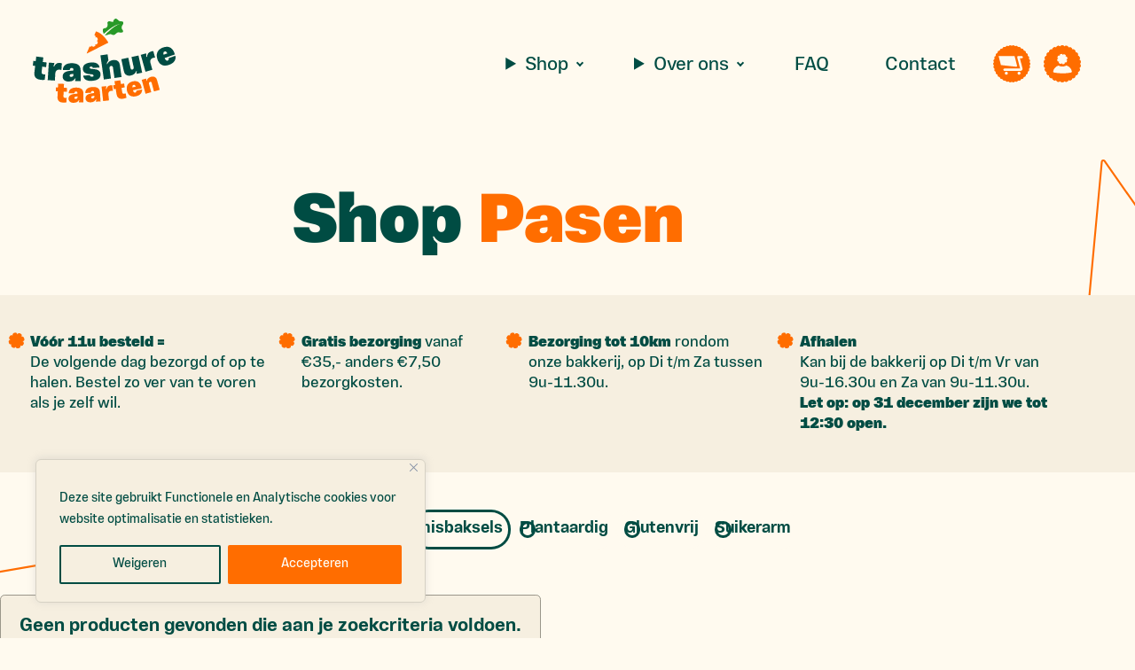

--- FILE ---
content_type: text/html; charset=UTF-8
request_url: https://trashuretaarten.nl/product-categorie/pasen/
body_size: 30280
content:
<!DOCTYPE html>
<html class="no-js " lang="nl-NL">

<head>
  <meta charset="UTF-8">
  <meta name="viewport" content="width=device-width, initial-scale=1">
    <link rel="apple-touch-icon" sizes="180x180" href="https://trashuretaarten.nl/wp-content/themes/trashure/icons/apple-touch-icon.png">
  <link rel="icon" type="image/png" sizes="32x32" href="https://trashuretaarten.nl/wp-content/themes/trashure/icons/favicon-32x32.png">
  <link rel="icon" type="image/png" sizes="16x16" href="https://trashuretaarten.nl/wp-content/themes/trashure/icons/favicon-16x16.png">
  <link rel="shortcut icon" href="https://trashuretaarten.nl/wp-content/themes/trashure/icons/favicon.ico">
<meta name='robots' content='index, follow, max-image-preview:large, max-snippet:-1, max-video-preview:-1' />
<script>document.documentElement.className = document.documentElement.className.replace("no-js","js");</script>

	<title>Pasen &#8226; Trashure Taarten</title>
	<meta name="description" content="Online taarten bestellen in de omgeving Nijmegen? Bij Trashure Taarten kun je gemakkelijk taart bestellen en (laten) bezorgen via onze webshop." />
	<link rel="canonical" href="https://trashuretaarten.nl/product-categorie/pasen/" />
	<meta property="og:locale" content="nl_NL" />
	<meta property="og:type" content="article" />
	<meta property="og:title" content="Pasen &#8226; Trashure Taarten" />
	<meta property="og:description" content="Online taarten bestellen in de omgeving Nijmegen? Bij Trashure Taarten kun je gemakkelijk taart bestellen en (laten) bezorgen via onze webshop." />
	<meta property="og:url" content="https://trashuretaarten.nl/product-categorie/pasen/" />
	<meta property="og:site_name" content="Trashure Taarten" />
	<meta property="og:image" content="https://trashuretaarten.nl/wp-content/uploads/vegan-bruidstaart.jpeg" />
	<meta property="og:image:width" content="1600" />
	<meta property="og:image:height" content="1066" />
	<meta property="og:image:type" content="image/jpeg" />
	<meta name="twitter:card" content="summary_large_image" />
	<script type="application/ld+json" class="yoast-schema-graph">{"@context":"https://schema.org","@graph":[{"@type":"CollectionPage","@id":"https://trashuretaarten.nl/product-categorie/pasen/","url":"https://trashuretaarten.nl/product-categorie/pasen/","name":"Pasen &#8226; Trashure Taarten","isPartOf":{"@id":"https://trashuretaarten.nl/#website"},"description":"Online taarten bestellen in de omgeving Nijmegen? Bij Trashure Taarten kun je gemakkelijk taart bestellen en (laten) bezorgen via onze webshop.","breadcrumb":{"@id":"https://trashuretaarten.nl/product-categorie/pasen/#breadcrumb"},"inLanguage":"nl-NL"},{"@type":"BreadcrumbList","@id":"https://trashuretaarten.nl/product-categorie/pasen/#breadcrumb","itemListElement":[{"@type":"ListItem","position":1,"name":"Home","item":"https://trashuretaarten.nl/"},{"@type":"ListItem","position":2,"name":"Pasen"}]},{"@type":"WebSite","@id":"https://trashuretaarten.nl/#website","url":"https://trashuretaarten.nl/","name":"Trashure Taarten","description":"Verbeter de wereld, eet taart!","publisher":{"@id":"https://trashuretaarten.nl/#organization"},"potentialAction":[{"@type":"SearchAction","target":{"@type":"EntryPoint","urlTemplate":"https://trashuretaarten.nl/?s={search_term_string}"},"query-input":{"@type":"PropertyValueSpecification","valueRequired":true,"valueName":"search_term_string"}}],"inLanguage":"nl-NL"},{"@type":"Organization","@id":"https://trashuretaarten.nl/#organization","name":"Trashure Taarten","url":"https://trashuretaarten.nl/","logo":{"@type":"ImageObject","inLanguage":"nl-NL","@id":"https://trashuretaarten.nl/#/schema/logo/image/","url":"https://trashuretaarten.nl/wp-content/uploads/logo.png","contentUrl":"https://trashuretaarten.nl/wp-content/uploads/logo.png","width":520,"height":304,"caption":"Trashure Taarten"},"image":{"@id":"https://trashuretaarten.nl/#/schema/logo/image/"},"sameAs":["https://www.facebook.com/Trashuretaarten","https://www.instagram.com/trashuretaarten/"]}]}</script>


<style id='wp-img-auto-sizes-contain-inline-css' type='text/css'>
img:is([sizes=auto i],[sizes^="auto," i]){contain-intrinsic-size:3000px 1500px}
/*# sourceURL=wp-img-auto-sizes-contain-inline-css */
</style>

<link rel='stylesheet' id='berocket_mm_quantity_style-css' href='https://trashuretaarten.nl/wp-content/plugins/minmax-quantity-for-woocommerce/css/shop.css?ver=1.3.8.3' type='text/css' media='all' />
<style id='woocommerce-inline-inline-css' type='text/css'>
.woocommerce form .form-row .required { visibility: visible; }
/*# sourceURL=woocommerce-inline-inline-css */
</style>
<link rel='stylesheet' id='dashicons-css' href='https://trashuretaarten.nl/wp-includes/css/dashicons.min.css?ver=6.9' type='text/css' media='all' />
<link rel='stylesheet' id='yaydp-frontend-index-css' href='https://trashuretaarten.nl/wp-content/plugins/yaypricing/assets/css/index.css?ver=3.5.4' type='text/css' media='all' />
<link rel='stylesheet' id='trashure-style-css' href='https://trashuretaarten.nl/wp-content/themes/trashure/style.css?ver=1.2.5' type='text/css' media='all' />
<style id='trashure-style-inline-css' type='text/css'>
*{box-sizing:border-box;margin:0}header,main,section{display:block}img,video{height:auto;width:100%}embed,iframe,object{margin:0;max-width:100%}figure{padding:0;margin:0}button{background:transparent;border:0}svg,video{vertical-align:top}hr{border:0;height:0;border-bottom:1px solid currentColor}pre{overflow-x:auto;background:var(--yellow);font-family:monospace;font-size:13px;line-height:1.5;padding:1.5em;margin-block:calc(var(--space-2) + var(--space-1))}details summary{display:block;cursor:pointer;list-style:none}details summary::marker,details summary::-webkit-details-marker{display:none}.display-none{display:none}.inline{display:inline}.block{display:block}.inline-block{display:inline-block}.overflow-hidden{overflow:hidden}.hide{position:absolute!important;height:1px!important;width:1px!important;overflow:hidden;clip:rect(1px,1px,1px,1px)}.relative{position:relative}.absolute{position:absolute}.fixed{position:fixed}.sticky{position:-webkit-sticky;position:sticky}.top-0{top:0}.right-0{right:0}.bottom-0{bottom:0}.left-0{left:0}.z0{z-index:0}.z1{z-index:1}.z2{z-index:2}.z3{z-index:3}.z100{z-index:100}.center-all{top:50%;left:50%;transform:translate(-50%,-50%)}.center-y{top:50%;transform:translateY(-50%)}.center-x{left:50%;transform:translateX(-50%)}.no-js .lazyload{display:none}.js .lazyload{opacity:.001;vertical-align:top}.js .lazyload[data-half-lazyload]{opacity:1}.js img.lazyloaded{opacity:1;vertical-align:top}img[data-sizes="auto"]{display:block}:root{--white:#FFFAEF;--whiter:#FFFDF7;--dim:#F6EFE0;--gray:#9a968a;--green:#289928;--green-dark:#004C43;--green-darker:#003F37;--orange:#FF6D00;--yellow:#E4FF76;--darken:rgba(0,0,0,.07);--valid:#289928;--invalid:#DF0000}.white{color:var(--white)}.whiter{color:var(--whiter)}.dim{color:var(--dim)}.gray{color:var(--gray)}.green{color:var(--green)}.green-dark{color:var(--green-dark)}.green-darker{color:var(--green-darker)}.orange{color:var(--orange)}.yellow{color:var(--yellow)}.bg-white{background-color:var(--white)}.bg-whiter{background-color:var(--whiter)}.bg-dim{background-color:var(--dim)}.bg-gray{background-color:var(--gray)}.bg-green{background-color:var(--green)}.bg-green-dark{background-color:var(--green-dark)}.bg-green-darker{background-color:var(--green-darker)}.bg-orange{background-color:var(--orange)}.bg-yellow{background-color:var(--yellow)}.bg-darken{background-color:var(--darken)}.fill-current{fill:currentColor}[fill="white"]{fill:var(--white)}[fill="whiter"]{fill:var(--whiter)}[fill="dim"]{fill:var(--dim)}[fill="gray"]{fill:var(--gray)}[fill="green"]{fill:var(--green)}[fill="green-dark"]{fill:var(--green-dark)}[fill="green-darker"]{fill:var(--green-darker)}[fill="orange"]{fill:var(--orange)}[fill="yellow"]{fill:var(--yellow)}.stroke-current{stroke:currentColor}[stroke="white"]{stroke:var(--white)}[stroke="whiter"]{stroke:var(--whiter)}[stroke="dim"]{stroke:var(--dim)}[stroke="gray"]{stroke:var(--gray)}[stroke="green"]{stroke:var(--green)}[stroke="green-dark"]{stroke:var(--green-dark)}[stroke="green-darker"]{stroke:var(--green-darker)}[stroke="orange"]{stroke:var(--orange)}[stroke="yellow"]{stroke:var(--yellow)}.stroke-current{stroke:currentColor}.figure-text{--flex-basis:280px;--row-gap:var(--space-3);--column-gap:var(--site-padding);display:flex;flex-wrap:wrap;align-items:flex-start;justify-content:center;gap:var(--row-gap) var(--column-gap)}.figure-text.reverse{flex-direction:row-reverse}.figure-text figure,.figure-text .text{flex-grow:1;flex-basis:var(--flex-basis)}.offset-min-1,.offset-plus-1{--offset:2rem}.offset-min-2,.offset-plus-2{--offset:4rem}[class*="offset-"].whitespace[class*="top-"]:before{margin-bottom:calc(var(--row-gap,0) * -1)}[class*="offset-"].whitespace[class*="bottom-"]:after{margin-top:calc(var(--row-gap,0) * -1)}[class*="offset-min-"]{padding-top:var(--offset)}[class*="offset-min-"] figure{margin-top:calc(var(--offset) * -1)}@media(min-width:640px){[class*="offset-plus-"]{--row-gap-2:calc(var(--row-gap) + var(--offset));row-gap:var(--row-gap-2);position:relative}[class*="offset-plus-"] figure{position:relative;bottom:calc(var(--offset) * -1)}}.figure-text.offset-center{align-items:center}.figure-text.offset-center .text{align-self:center}.page-header.figure-text{gap:1rem 1rem}.page-header.figure-text .text-inner{padding-inline:var(--space-2);max-width:var(--container-xs)}[class*="header-pattern"]{position:absolute;pointer-events:none;z-index:-1;left:0;right:0;top:0;overflow:hidden}[class*="header-pattern"] [class*="slice"]{position:absolute;width:min(14rem,30vmin);height:auto}[class*="columns-"]{--frames:1;--column-gap:var(--site-padding);--row-gap:3rem;display:grid;grid-template-columns:repeat(var(--frames),1fr);gap:var(--row-gap) var(--column-gap)}@media (min-width:768px){.columns-2{--frames:2}.columns-3{--frames:3}[class*="columns-"] [class*="column"]{display:flex;flex-direction:column;justify-content:flex-start}[class*="columns-"][class*="has-images"] figure{height:auto;width:100%}[class*="columns-"][class*="has-images"] .text{padding-inline:.5rem}[class*="columns-"][class*="has-images"] [class*="column"] .btn-wrapper{margin-top:auto}}@media (min-width:1200px){.columns-2{--column-gap:calc(var(--site-padding) * 2)}[class*="columns-"][class*="has-images"] figure{margin-inline:-.5rem}}[class*="columns-"] .masked{max-width:min(65vw,16rem,75%);margin-inline:auto}.section-shape{overflow:hidden;display:flex;align-items:flex-end;justify-content:center;transform:translateY(4px)}.section-shape svg{flex:none;width:145vw;height:auto;transform:translateY(4px)}.section-shape svg.widescreen{display:none}@media (min-width:520px){.section-shape svg{width:130vw}}@media (min-width:768px){.section-shape svg{width:115vw}.section-shape svg.smallscreen{display:none}.section-shape svg.widescreen{display:block}}@media (min-width:992px){.section-shape svg{width:100%}}.section-shape.flip{align-items:flex-start;transform:translateY(-4px)}.section-shape.flip svg{transform:scaleY(-1) translateY(4px)}:root{--nav-height:4rem;--logo-height:3rem}@media(min-width:768px){:root{--nav-height:5rem;--logo-height:3.5rem}}@media(min-width:1200px){:root{--nav-height:6.5rem;--logo-height:4.5rem}}.logo{position:fixed;top:calc((var(--nav-height) - var(--logo-height)) / 2);left:var(--site-padding);z-index:101;margin-left:clamp(-.375rem,-2vw,-.75rem)}.logo svg{height:var(--logo-height);width:auto}.logo:active{opacity:.75;translate:0 1px}.nav{--top:.375rem;position:fixed;z-index:100;top:calc(((var(--nav-height) - var(--logo-height)) / 2) + var(--top));right:var(--site-padding);border-radius:2rem;background-color:var(--white);display:flex;align-items:center}.ghostnav{height:var(--nav-height)}html.nav-open,html.nav-open body{overflow-x:hidden;overflow-y:hidden}.main-nav ul{list-style:none;padding:0;margin:0}.nav-bottom{display:none}.cart-btn,.user-btn{position:relative;z-index:100;display:inline-block;text-decoration:none}.cart-btn svg,.user-btn svg{width:2em;height:2em}.cart-btn .icon,.user-btn .icon{position:relative;z-index:1;fill:var(--white)}.cart-btn .bg,.user-btn .bg{position:absolute;top:0;left:0;color:var(--orange)}.cart-btn:hover,.user-btn:hover{rotate:8deg;text-decoration:none}.cart-btn:hover .bg,.user-btn:hover .bg{color:var(--green-dark)}.cart-btn:active,.user-btn:active{translate:0 1px}.cart-btn .cart-count{position:absolute;z-index:1;top:-.625em;right:-.625em;font-size:14px}.cart-btn .cart-count>span{background:var(--green);color:var(--white);font-weight:var(--bold);display:inline-block;border-radius:.875em;line-height:1.5em;padding-top:.125em;min-width:1.625em;text-align:center}@media (min-width:768px){.nav-btn{display:none}.nav{--top:.75rem;margin-right:clamp(-.5rem,-2vw,-.75rem);padding:.375rem .5rem}.cart-btn,.user-btn{order:2;margin-right:.75em}.main-nav{margin-right:.5em}.main-nav ul:not(.sub-menu){display:flex;align-items:center;justify-content:flex-end}.main-nav li{position:relative}.main-nav li.menu-item-home{display:none}.main-nav a,.main-nav summary{position:relative;display:block;padding:.625em 1.5em .5em;border-radius:1.5em;line-height:1.5em;text-decoration:none;color:var(--green-dark)}.main-nav [data-text]:after{content:attr(data-text);position:absolute;top:0;right:0;left:0;text-align:center;line-height:inherit;padding-block:inherit;font-weight:var(--heavy);letter-spacing:.05em;color:transparent}.main-nav [data-text]:hover,.main-nav .menu-item-has-children:hover>a[data-text],.main-nav details[open] summary{text-decoration:none;color:transparent}.main-nav [data-text]:hover:after,.main-nav .menu-item-has-children:hover>a[data-text]:after,.main-nav details[open] summary[data-text]:after{color:var(--green-dark)}.main-nav a:active,.main-nav summary:active{translate:0 1px;background-color:rgba(0,0,0,.04)}.main-nav li.current-menu-item>a,.main-nav li.current-menu-parent>a,.main-nav li.current-menu-parent>details>summary{font-weight:var(--heavy);letter-spacing:.05em}.main-nav ul>li.current-menu-item:before,.main-nav ul>li.current-menu-parent:before{content:'';position:absolute;bottom:.125em;left:calc(50% - .325em);width:.625em;height:.625em;background-image:url('data:image/svg+xml;utf8,<svg xmlns="http://www.w3.org/2000/svg" fill="%23004C43" width="17" height="17"><path d="M16.48 6.738c-.197-.759-.369-1.811-1.146-2.181-.51-.332-1.178-.306-1.758-.102.599-.81.592-1.964-.191-2.628-.185-.198-1.019-.625-1.255-.778-1.063-.612-2.254-.045-2.719 1.033C9.246.928 8.252.067 7.061.379 6.788.468 5.883.653 5.648.8c-.923.44-1.235 1.537-.866 2.487-.942-.708-2.261-.548-2.859.491l-.548.944c-.605 1.04-.051 2.251 1.006 2.711-.853.134-1.579.753-1.713 1.614-.102.485.204 1.333.318 1.811.318 1.186 1.567 1.626 2.636 1.205-.7.938-.599 2.251.459 2.87.586.332 1.407.944 2.114.772.694-.057 1.261-.561 1.56-1.199.134.874.783 1.607 1.662 1.697.102.013.204.006.306.013.287.019 1.172-.274 1.465-.338 1.165-.306 1.624-1.556 1.204-2.628.936.708 2.254.536 2.853-.491l.548-.944c.611-1.059.051-2.251-1.019-2.717 1.159-.166 2.019-1.167 1.713-2.36h-.006z" /></svg>');background-repeat:no-repeat;background-size:contain}.main-nav .secondary-menu,.main-nav .socials{display:none!important}}@media (max-width:768px){.nav{right:calc(var(--site-padding) - .25em);padding-inline:.25em}.cart-btn,.user-btn{margin-inline:.25em}.nav-btn{pointer-events:auto;position:relative;z-index:100;cursor:pointer;display:inline-block;padding:.5rem;border-radius:50%;color:var(--orange)}.nav-btn svg{width:2rem;height:2rem}.nav-btn:active{transform:translate(0,1px);background-color:rgba(0,0,0,.08)}input[type="checkbox"].nav-check:checked~.nav-btn{color:var(--yellow)}.nav-btn svg{overflow:visible}.nav-btn path{transition:200ms ease-in-out}.nav-btn path:nth-child(1){transform-origin:top right}.nav-btn path:nth-child(2){transform-origin:bottom right}input[type="checkbox"].nav-check:checked~.nav-btn path:nth-child(1){transform:translate(-40%,-10%) rotate(-45deg)}input[type="checkbox"].nav-check:checked~.nav-btn path:nth-child(2){transform:translate(-40%,11%) rotate(45deg)}.main-nav{--bottom-height:calc(100vw * .25);pointer-events:none;position:fixed;z-index:99;top:0;right:0;bottom:0;left:0;pointer-events:none;background-color:var(--green-dark);transform:translateY(calc((110% + var(--bottom-height)) * -1));transition:500ms cubic-bezier(0.23,1,0.32,1)}.main-nav-inner{height:100dvh;box-sizing:border-box;overflow-x:hidden;overflow-y:scroll;-webkit-overflow-scrolling:touch}.main-nav .nav-bottom{display:block;fill:var(--green-dark);position:absolute;left:0;top:100%;width:100%;height:var(--bottom-height)}input[type="checkbox"].nav-check:checked~.main-nav{pointer-events:auto;transform:translateY(0)}html:has(input[type="checkbox"].nav-check:checked) .logo path[fill="green-dark"]{fill:var(--white)}@media (prefers-reduced-motion:reduce){.main-nav{opacity:0;transform:none;transition:opacity 500ms}input[type="checkbox"].nav-check:checked~.main-nav{opacity:1;transform:none}}}:root{--sans:"vinila",-apple-system,BlinkMacSystemFont,avenir next,avenir,segoe ui,helvetica neue,helvetica,Cantarell,Ubuntu,roboto,noto,arial,sans-serif;--regular:400;--bold:700;--heavy:900}html{background-color:var(--white);color:var(--green-dark);font-family:var(--sans);font-weight:var(--regular);font-size:18px;line-height:1.4;-ms-text-size-adjust:100%;-webkit-text-size-adjust:100%;-webkit-font-smoothing:antialiased;-moz-osx-font-smoothing:grayscale}@media (min-width:768px){html{font-size:19px}}@media (min-width:992px){html{font-size:20px}}@media (min-width:1200px){html{font-size:21px}}@media (min-width:1560px){html{font-size:22px}}@media (min-width:1800px){html{font-size:23px}}:root{--h1:2.125rem;--h2:1.75rem;--h3:1.375rem;--h4:1.125rem;--h5:.875rem;--h6:.8125rem;--large:2.5rem;--larger:3rem;--largest:3.5rem}@media (min-width:768px){:root{--h1:2.5rem;--h2:2rem;--h3:1.5rem;--h4:1.25rem;--large:3rem;--larger:4rem;--largest:5rem}}@media (min-width:992px){:root{--h1:3rem;--h2:2.25rem;--h3:1.75rem;--large:4.5rem;--larger:5.5rem;--largest:7rem}}@media (min-width:1200px){:root{--h1:3.75rem;--h2:3rem;--h3:2rem;--large:5rem;--larger:6.5rem;--largest:9rem}}h1,.h1{font-size:var(--h1);font-weight:var(--heavy);line-height:1;margin-top:1em;margin-bottom:.5em}h2,.h2{font-size:var(--h2);font-weight:var(--heavy);line-height:1;margin-top:1em;margin-bottom:.5em}h3,.h3{font-size:var(--h3);font-weight:var(--heavy);line-height:1;margin-top:1em;margin-bottom:.5em}h1 strong,h2 strong,h3 strong,h1 b,h2 b,h3 b{color:var(--orange);font-weight:var(--heavy)}h1.orange strong,h2.orange strong,h3.orange strong,h1.orange b,h2.orange b,h3.orange b,.orange h1 strong,.orange h2 strong,.orange h3 strong,.orange h1 b,.orange h2 b,.orange h3 b{color:var(--green)}h4,.h4{font-size:var(--h4);font-weight:var(--bold);margin-top:var(--space-2);margin-bottom:var(--space-1)}h4 strong,h4 b{color:var(--orange)}h5,.h5{font-weight:var(--regular);font-size:var(--h5)}h6,.h6{font-weight:var(--regular);font-size:var(--h6)}.large{font-size:var(--large);line-height:.9;margin-top:.75em;margin-bottom:.375em;overflow-wrap:break-word}.larger{font-size:var(--larger);line-height:.9;margin-top:.625em;margin-bottom:.375em;overflow-wrap:break-word}.largest{font-size:var(--largest);line-height:.9;margin-top:.375em;margin-bottom:.25em;overflow-wrap:break-word}p,ul,ol{margin-bottom:calc(var(--space-2) + var(--space-1))}small{font-size:var(--h5)}figcaption{font-size:var(--h5);margin:.5em auto 0;width:fit-content;max-width:min(100% - 2rem,var(--container-xs));background-color:var(--dim);padding:.5em 1em;border-radius:var(--rounded-1)}.regular{font-weight:var(--regular)}.bold{font-weight:var(--bold)}.heavy{font-weight:var(--heavy)}.caps{text-transform:uppercase}address{font-style:normal}mark{background:inherit;color:inherit;font-weight:var(--bold)}.screen-reader-text{display:none}a[href*="tel:"]{display:inline-block}a{color:var(--green);text-decoration:underline}a:hover{color:var(--green-dark);text-decoration:underline}.white a{color:var(--yellow)}.white a:hover{color:var(--white)}:root{--space-1:.5rem;--space-2:1rem;--space-3:2rem;--space-4:4rem;--space-5:6rem;--container-xs:28rem;--container-sm:28rem;--container-md:52rem;--container-lg:64rem;--container-xl:72rem;--container-max:88rem;--site-padding:clamp(var(--space-2),3.5vw,var(--space-4))}@media (min-width:768px){:root{--container-sm:36rem}}[class*="container"]{--max-width:var(--container-md);width:min(var(--max-width) - var(--site-padding),100% - (var(--site-padding) * 2));margin-inline:auto}.container-xs,.width-xs{--max-width:var(--container-xs)}.container-sm,.width-sm{--max-width:var(--container-sm)}.container-md,.width-md{--max-width:var(--container-md)}.container-lg,.width-lg{--max-width:var(--container-lg)}.container-xl,.width-xl{--max-width:var(--container-xl)}.container-max,.width-max{--max-width:var(--container-max)}[class*="width-"]{max-width:var(--max-width)}@media (max-width:768px){[class*="container"] .no-gap{margin-left:calc(var(--site-padding) * -1);margin-right:calc(var(--site-padding) * -1);width:calc(100% + var(--site-padding) * 2)}}.whitespace{--multiplier:1.125}@media (min-width:768px){.whitespace{--multiplier:1.25}}@media (min-width:1200px){.whitespace{--multiplier:1.5}}.whitespace[class*="bottom-"]:after,.whitespace[class*="top-"]:before{content:'';display:block;width:100%;flex:none}.whitespace.bottom-1:after,.whitespace.top-1:before{height:calc(3rem * var(--multiplier))}.whitespace.bottom-2:after,.whitespace.top-2:before{height:calc(4rem * var(--multiplier))}.whitespace.bottom-3:after,.whitespace.top-3:before{height:calc(6rem * var(--multiplier))}.no-margin-top>*:first-child{margin-top:0}.no-margin-bottom>*:last-child{margin-bottom:0}.m-0,.m-1,.m-2,.m-3,.m-4,.m-5,.mx-0,.mx-1,.mx-2,.mx-3,.mx-4,.mx-5,.my-0,.my-1,.my-2,.my-3,.my-4,.my-5,.mt-0,.mt-1,.mt-2,.mt-3,.mt-4,.mt-5,.mb-0,.mb-1,.mb-2,.mb-3,.mb-4,.mb-5,.ml-0,.ml-1,.ml-2,.ml-3,.ml-4,.ml-5,.mr-0,.mr-1,.mr-2,.mr-3,.mr-4,.mr-5{--margin-t:0;--margin-r:0;--margin-b:0;--margin-l:0}.m-0,.m-1,.m-2,.m-3,.m-4,.m-5{margin:var(--margin-t) var(--margin-r) var(--margin-b) var(--margin-l)}.mx-0,.mx-1,.mx-2,.mx-3,.mx-4,.mx-5{margin-inline:var(--margin-l) var(--margin-r)}.my-0,.my-1,.my-2,.my-3,.my-4,.my-5{margin-block:var(--margin-t) var(--margin-b)}.mt-0,.mt-1,.mt-2,.mt-3,.mt-4,.mt-5{margin-top:var(--margin-t)}.mb-0,.mb-1,.mb-2,.mb-3,.mb-4,.mb-5{margin-bottom:var(--margin-b)}.ml-0,.ml-1,.ml-2,.ml-3,.ml-4,.ml-5{margin-left:var(--margin-l)}.mr-0,.mr-1,.mr-2,.mr-3,.mr-4,.mr-5{margin-right:var(--margin-r)}.m-1,.my-1,.mt-1{--margin-t:var(--space-1)}.m-2,.my-2,.mt-2{--margin-t:var(--space-2)}.m-3,.my-3,.mt-3{--margin-t:var(--space-3)}.m-4,.my-4,.mt-4{--margin-t:var(--space-4)}.m-1,.mx-1,.mr-1{--margin-r:var(--space-1)}.m-2,.mx-2,.mr-2{--margin-r:var(--space-2)}.m-3,.mx-3,.mr-3{--margin-r:var(--space-3)}.m-4,.mx-4,.mr-4{--margin-r:var(--space-4)}.m-1,.my-1,.mb-1{--margin-b:var(--space-1)}.m-2,.my-2,.mb-2{--margin-b:var(--space-2)}.m-3,.my-3,.mb-3{--margin-b:var(--space-3)}.m-4,.my-4,.mb-4{--margin-b:var(--space-4)}.m-1,.mx-1,.ml-1{--margin-l:var(--space-1)}.m-2,.mx-2,.ml-2{--margin-l:var(--space-2)}.m-3,.mx-3,.ml-3{--margin-l:var(--space-3)}.m-4,.mx-4,.ml-4{--margin-l:var(--space-4)}.cover{width:100%;height:100%}.cover-img img{display:block;width:100%;height:100%;object-fit:cover}.cover-img.top img{object-position:center top}.cover-img.bottom img{object-position:center bottom}.pointer{cursor:pointer}.no-pointer-events,.pointer-events-none{pointer-events:none}.left-align{text-align:left}.center{text-align:center}.right-align{text-align:right}@media (min-width:768px){.sm-left-align{text-align:left}.sm-center{text-align:center}.sm-right-align{text-align:right}}@media (min-width:992px){.md-left-align{text-align:left}.md-center{text-align:center}.md-right-align{text-align:right}}@media (min-width:1200px){.lg-left-align{text-align:left}.lg-center{text-align:center}.lg-right-align{text-align:right}}.no-underline,.no-underline:hover .text-decoration-none,.text-decoration-none:hover{text-decoration:none}:root{--tilt-min-1:-1.25deg;--tilt-min-2:-1.75deg;--tilt-min-3:-2.25deg;--tilt-min-4:-3deg;--tilt-plus-1:1.25deg;--tilt-plus-2:1.75deg;--tilt-plus-3:2.25deg;--tilt-plus-4:3deg;--rounded-1:min(1vmax,.5rem);--rounded-2:min(2vmax,1rem);--indent-min-1:0;--indent-min-2:0;--indent-plus-1:0;--indent-plus-2:0}@media (min-width:1200px){:root{--indent-min-1:-.75rem;--indent-min-2:-1.5rem}:root{--indent-plus-1:.75rem;--indent-plus-2:1.5rem}}.tilt-min-1{rotate:var(--tilt-min-1)}.tilt-min-2{rotate:var(--tilt-min-2)}.tilt-min-3{rotate:var(--tilt-min-3)}.tilt-min-4{rotate:var(--tilt-min-4)}.tilt-plus-1{rotate:var(--tilt-plus-1)}.tilt-plus-2{rotate:var(--tilt-plus-2)}.tilt-plus-3{rotate:var(--tilt-plus-3)}.tilt-plus-4{rotate:var(--tilt-plus-4)}.rounded-1{border-radius:var(--rounded-1)}.rounded-2{border-radius:var(--rounded-2)}.indent-min-1{translate:var(--indent-min-1) 0}.indent-min-2{translate:var(--indent-min-2) 0}.indent-plus-1{padding-left:var(--indent-plus-1)}.indent-plus-2{padding-left:var(--indent-plus-2)}.square{aspect-ratio:1}.portrait{aspect-ratio:3 / 4}.landscape{aspect-ratio:3 / 2}@media (min-width:768px){.landscape{aspect-ratio:8 / 5}}
/*# sourceURL=trashure-style-inline-css */
</style>
<link rel='stylesheet' id='trashure-blocks-css' href='https://trashuretaarten.nl/wp-content/themes/trashure/css/common/blocks.css?ver=1.2.5' type='text/css' media='all' />
<link rel='stylesheet' id='trashure-blog-css' href='https://trashuretaarten.nl/wp-content/themes/trashure/css/common/blog.css?ver=1.2.5' type='text/css' media='all' />
<link rel='stylesheet' id='trashure-buttons-css' href='https://trashuretaarten.nl/wp-content/themes/trashure/css/common/buttons.css?ver=1.2.5' type='text/css' media='all' />
<link rel='stylesheet' id='trashure-common-ext-css' href='https://trashuretaarten.nl/wp-content/themes/trashure/css/common/common-ext.css?ver=1.2.5' type='text/css' media='all' />
<link rel='stylesheet' id='trashure-footer-css' href='https://trashuretaarten.nl/wp-content/themes/trashure/css/common/footer.css?ver=1.2.5' type='text/css' media='all' />
<link rel='stylesheet' id='trashure-forms-css' href='https://trashuretaarten.nl/wp-content/themes/trashure/css/common/forms.css?ver=1.2.5' type='text/css' media='all' />
<link rel='stylesheet' id='trashure-header-ext-css' href='https://trashuretaarten.nl/wp-content/themes/trashure/css/common/header-ext.css?ver=1.2.5' type='text/css' media='all' />
<link rel='stylesheet' id='trashure-keenslider-css' href='https://trashuretaarten.nl/wp-content/themes/trashure/css/common/keenslider.css?ver=1.2.5' type='text/css' media='all' />
<link rel='stylesheet' id='trashure-woocommerce-common-css' href='https://trashuretaarten.nl/wp-content/themes/trashure/css/common/woocommerce-common.css?ver=1.2.5' type='text/css' media='all' />
<link rel='stylesheet' id='trashure-woocommerce-archive-css' href='https://trashuretaarten.nl/wp-content/themes/trashure/css/custom/woocommerce-archive.css?ver=1.2.5' type='text/css' media='all' />
<link rel='stylesheet' id='mollie-applepaydirect-css' href='https://trashuretaarten.nl/wp-content/plugins/mollie-payments-for-woocommerce/public/css/mollie-applepaydirect.min.css?ver=1766056074' type='text/css' media='screen' />
<script type="text/javascript" src="https://trashuretaarten.nl/wp-includes/js/jquery/jquery.min.js?ver=3.7.1" id="jquery-core-js"></script>
<script type="text/javascript" src="https://trashuretaarten.nl/wp-includes/js/jquery/jquery-migrate.min.js?ver=3.4.1" id="jquery-migrate-js"></script>
<script type="text/javascript" id="cookie-law-info-js-extra">
/* <![CDATA[ */
var _ckyConfig = {"_ipData":[],"_assetsURL":"https://trashuretaarten.nl/wp-content/plugins/cookie-law-info/lite/frontend/images/","_publicURL":"https://trashuretaarten.nl","_expiry":"365","_categories":[{"name":"Necessary","slug":"necessary","isNecessary":true,"ccpaDoNotSell":true,"cookies":[],"active":true,"defaultConsent":{"gdpr":true,"ccpa":true}},{"name":"Functional","slug":"functional","isNecessary":false,"ccpaDoNotSell":true,"cookies":[],"active":true,"defaultConsent":{"gdpr":false,"ccpa":false}},{"name":"Analytics","slug":"analytics","isNecessary":false,"ccpaDoNotSell":true,"cookies":[],"active":true,"defaultConsent":{"gdpr":false,"ccpa":false}},{"name":"Performance","slug":"performance","isNecessary":false,"ccpaDoNotSell":true,"cookies":[],"active":true,"defaultConsent":{"gdpr":false,"ccpa":false}},{"name":"Advertisement","slug":"advertisement","isNecessary":false,"ccpaDoNotSell":true,"cookies":[],"active":true,"defaultConsent":{"gdpr":false,"ccpa":false}}],"_activeLaw":"gdpr","_rootDomain":"","_block":"1","_showBanner":"1","_bannerConfig":{"settings":{"type":"box","preferenceCenterType":"popup","position":"bottom-left","applicableLaw":"gdpr"},"behaviours":{"reloadBannerOnAccept":false,"loadAnalyticsByDefault":false,"animations":{"onLoad":"animate","onHide":"sticky"}},"config":{"revisitConsent":{"status":false,"tag":"revisit-consent","position":"bottom-left","meta":{"url":"#"},"styles":{"background-color":"#004C43"},"elements":{"title":{"type":"text","tag":"revisit-consent-title","status":true,"styles":{"color":"#0056a7"}}}},"preferenceCenter":{"toggle":{"status":true,"tag":"detail-category-toggle","type":"toggle","states":{"active":{"styles":{"background-color":"#1863DC"}},"inactive":{"styles":{"background-color":"#D0D5D2"}}}}},"categoryPreview":{"status":false,"toggle":{"status":true,"tag":"detail-category-preview-toggle","type":"toggle","states":{"active":{"styles":{"background-color":"#1863DC"}},"inactive":{"styles":{"background-color":"#D0D5D2"}}}}},"videoPlaceholder":{"status":true,"styles":{"background-color":"#004C43","border-color":"#004C43","color":"#FFFAEF"}},"readMore":{"status":false,"tag":"readmore-button","type":"link","meta":{"noFollow":true,"newTab":true},"styles":{"color":"#289928","background-color":"transparent","border-color":"transparent"}},"showMore":{"status":true,"tag":"show-desc-button","type":"button","styles":{"color":"#1863DC"}},"showLess":{"status":true,"tag":"hide-desc-button","type":"button","styles":{"color":"#1863DC"}},"alwaysActive":{"status":true,"tag":"always-active","styles":{"color":"#008000"}},"manualLinks":{"status":true,"tag":"manual-links","type":"link","styles":{"color":"#1863DC"}},"auditTable":{"status":true},"optOption":{"status":true,"toggle":{"status":true,"tag":"optout-option-toggle","type":"toggle","states":{"active":{"styles":{"background-color":"#1863dc"}},"inactive":{"styles":{"background-color":"#FFFFFF"}}}}}}},"_version":"3.3.9","_logConsent":"1","_tags":[{"tag":"accept-button","styles":{"color":"#FFFDF7","background-color":"#FF6D00","border-color":"#FF6D00"}},{"tag":"reject-button","styles":{"color":"#004C43","background-color":"transparent","border-color":"#004C43"}},{"tag":"settings-button","styles":{"color":"#004C43","background-color":"transparent","border-color":"#004C43"}},{"tag":"readmore-button","styles":{"color":"#289928","background-color":"transparent","border-color":"transparent"}},{"tag":"donotsell-button","styles":{"color":"#1863DC","background-color":"transparent","border-color":"transparent"}},{"tag":"show-desc-button","styles":{"color":"#1863DC"}},{"tag":"hide-desc-button","styles":{"color":"#1863DC"}},{"tag":"cky-always-active","styles":[]},{"tag":"cky-link","styles":[]},{"tag":"accept-button","styles":{"color":"#FFFDF7","background-color":"#FF6D00","border-color":"#FF6D00"}},{"tag":"revisit-consent","styles":{"background-color":"#004C43"}}],"_shortCodes":[{"key":"cky_readmore","content":"\u003Ca href=\"#\" class=\"cky-policy\" aria-label=\"Cookie Policy\" target=\"_blank\" rel=\"noopener\" data-cky-tag=\"readmore-button\"\u003ECookie Policy\u003C/a\u003E","tag":"readmore-button","status":false,"attributes":{"rel":"nofollow","target":"_blank"}},{"key":"cky_show_desc","content":"\u003Cbutton class=\"cky-show-desc-btn\" data-cky-tag=\"show-desc-button\" aria-label=\"Show more\"\u003EShow more\u003C/button\u003E","tag":"show-desc-button","status":true,"attributes":[]},{"key":"cky_hide_desc","content":"\u003Cbutton class=\"cky-show-desc-btn\" data-cky-tag=\"hide-desc-button\" aria-label=\"Show less\"\u003EShow less\u003C/button\u003E","tag":"hide-desc-button","status":true,"attributes":[]},{"key":"cky_optout_show_desc","content":"[cky_optout_show_desc]","tag":"optout-show-desc-button","status":true,"attributes":[]},{"key":"cky_optout_hide_desc","content":"[cky_optout_hide_desc]","tag":"optout-hide-desc-button","status":true,"attributes":[]},{"key":"cky_category_toggle_label","content":"[cky_{{status}}_category_label] [cky_preference_{{category_slug}}_title]","tag":"","status":true,"attributes":[]},{"key":"cky_enable_category_label","content":"Enable","tag":"","status":true,"attributes":[]},{"key":"cky_disable_category_label","content":"Disable","tag":"","status":true,"attributes":[]},{"key":"cky_video_placeholder","content":"\u003Cdiv class=\"video-placeholder-normal\" data-cky-tag=\"video-placeholder\" id=\"[UNIQUEID]\"\u003E\u003Cp class=\"video-placeholder-text-normal\" data-cky-tag=\"placeholder-title\"\u003EPlease accept cookies to access this content\u003C/p\u003E\u003C/div\u003E","tag":"","status":true,"attributes":[]},{"key":"cky_enable_optout_label","content":"Enable","tag":"","status":true,"attributes":[]},{"key":"cky_disable_optout_label","content":"Disable","tag":"","status":true,"attributes":[]},{"key":"cky_optout_toggle_label","content":"[cky_{{status}}_optout_label] [cky_optout_option_title]","tag":"","status":true,"attributes":[]},{"key":"cky_optout_option_title","content":"Do Not Sell or Share My Personal Information","tag":"","status":true,"attributes":[]},{"key":"cky_optout_close_label","content":"Close","tag":"","status":true,"attributes":[]},{"key":"cky_preference_close_label","content":"Close","tag":"","status":true,"attributes":[]}],"_rtl":"","_language":"en","_providersToBlock":[]};
var _ckyStyles = {"css":".cky-overlay{background: #000000; opacity: 0.4; position: fixed; top: 0; left: 0; width: 100%; height: 100%; z-index: 99999999;}.cky-hide{display: none;}.cky-btn-revisit-wrapper{display: flex; align-items: center; justify-content: center; background: #0056a7; width: 45px; height: 45px; border-radius: 50%; position: fixed; z-index: 999999; cursor: pointer;}.cky-revisit-bottom-left{bottom: 15px; left: 15px;}.cky-revisit-bottom-right{bottom: 15px; right: 15px;}.cky-btn-revisit-wrapper .cky-btn-revisit{display: flex; align-items: center; justify-content: center; background: none; border: none; cursor: pointer; position: relative; margin: 0; padding: 0;}.cky-btn-revisit-wrapper .cky-btn-revisit img{max-width: fit-content; margin: 0; height: 30px; width: 30px;}.cky-revisit-bottom-left:hover::before{content: attr(data-tooltip); position: absolute; background: #4e4b66; color: #ffffff; left: calc(100% + 7px); font-size: 12px; line-height: 16px; width: max-content; padding: 4px 8px; border-radius: 4px;}.cky-revisit-bottom-left:hover::after{position: absolute; content: \"\"; border: 5px solid transparent; left: calc(100% + 2px); border-left-width: 0; border-right-color: #4e4b66;}.cky-revisit-bottom-right:hover::before{content: attr(data-tooltip); position: absolute; background: #4e4b66; color: #ffffff; right: calc(100% + 7px); font-size: 12px; line-height: 16px; width: max-content; padding: 4px 8px; border-radius: 4px;}.cky-revisit-bottom-right:hover::after{position: absolute; content: \"\"; border: 5px solid transparent; right: calc(100% + 2px); border-right-width: 0; border-left-color: #4e4b66;}.cky-revisit-hide{display: none;}.cky-consent-container{position: fixed; width: 440px; box-sizing: border-box; z-index: 9999999; border-radius: 6px;}.cky-consent-container .cky-consent-bar{background: #ffffff; border: 1px solid; padding: 20px 26px; box-shadow: 0 -1px 10px 0 #acabab4d; border-radius: 6px;}.cky-box-bottom-left{bottom: 40px; left: 40px;}.cky-box-bottom-right{bottom: 40px; right: 40px;}.cky-box-top-left{top: 40px; left: 40px;}.cky-box-top-right{top: 40px; right: 40px;}.cky-custom-brand-logo-wrapper .cky-custom-brand-logo{width: 100px; height: auto; margin: 0 0 12px 0;}.cky-notice .cky-title{color: #212121; font-weight: 700; font-size: 18px; line-height: 24px; margin: 0 0 12px 0;}.cky-notice-des *,.cky-preference-content-wrapper *,.cky-accordion-header-des *,.cky-gpc-wrapper .cky-gpc-desc *{font-size: 14px;}.cky-notice-des{color: #212121; font-size: 14px; line-height: 24px; font-weight: 400;}.cky-notice-des img{height: 25px; width: 25px;}.cky-consent-bar .cky-notice-des p,.cky-gpc-wrapper .cky-gpc-desc p,.cky-preference-body-wrapper .cky-preference-content-wrapper p,.cky-accordion-header-wrapper .cky-accordion-header-des p,.cky-cookie-des-table li div:last-child p{color: inherit; margin-top: 0; overflow-wrap: break-word;}.cky-notice-des P:last-child,.cky-preference-content-wrapper p:last-child,.cky-cookie-des-table li div:last-child p:last-child,.cky-gpc-wrapper .cky-gpc-desc p:last-child{margin-bottom: 0;}.cky-notice-des a.cky-policy,.cky-notice-des button.cky-policy{font-size: 14px; color: #1863dc; white-space: nowrap; cursor: pointer; background: transparent; border: 1px solid; text-decoration: underline;}.cky-notice-des button.cky-policy{padding: 0;}.cky-notice-des a.cky-policy:focus-visible,.cky-notice-des button.cky-policy:focus-visible,.cky-preference-content-wrapper .cky-show-desc-btn:focus-visible,.cky-accordion-header .cky-accordion-btn:focus-visible,.cky-preference-header .cky-btn-close:focus-visible,.cky-switch input[type=\"checkbox\"]:focus-visible,.cky-footer-wrapper a:focus-visible,.cky-btn:focus-visible{outline: 2px solid #1863dc; outline-offset: 2px;}.cky-btn:focus:not(:focus-visible),.cky-accordion-header .cky-accordion-btn:focus:not(:focus-visible),.cky-preference-content-wrapper .cky-show-desc-btn:focus:not(:focus-visible),.cky-btn-revisit-wrapper .cky-btn-revisit:focus:not(:focus-visible),.cky-preference-header .cky-btn-close:focus:not(:focus-visible),.cky-consent-bar .cky-banner-btn-close:focus:not(:focus-visible){outline: 0;}button.cky-show-desc-btn:not(:hover):not(:active){color: #1863dc; background: transparent;}button.cky-accordion-btn:not(:hover):not(:active),button.cky-banner-btn-close:not(:hover):not(:active),button.cky-btn-revisit:not(:hover):not(:active),button.cky-btn-close:not(:hover):not(:active){background: transparent;}.cky-consent-bar button:hover,.cky-modal.cky-modal-open button:hover,.cky-consent-bar button:focus,.cky-modal.cky-modal-open button:focus{text-decoration: none;}.cky-notice-btn-wrapper{display: flex; justify-content: flex-start; align-items: center; flex-wrap: wrap; margin-top: 16px;}.cky-notice-btn-wrapper .cky-btn{text-shadow: none; box-shadow: none;}.cky-btn{flex: auto; max-width: 100%; font-size: 14px; font-family: inherit; line-height: 24px; padding: 8px; font-weight: 500; margin: 0 8px 0 0; border-radius: 2px; cursor: pointer; text-align: center; text-transform: none; min-height: 0;}.cky-btn:hover{opacity: 0.8;}.cky-btn-customize{color: #1863dc; background: transparent; border: 2px solid #1863dc;}.cky-btn-reject{color: #1863dc; background: transparent; border: 2px solid #1863dc;}.cky-btn-accept{background: #1863dc; color: #ffffff; border: 2px solid #1863dc;}.cky-btn:last-child{margin-right: 0;}@media (max-width: 576px){.cky-box-bottom-left{bottom: 0; left: 0;}.cky-box-bottom-right{bottom: 0; right: 0;}.cky-box-top-left{top: 0; left: 0;}.cky-box-top-right{top: 0; right: 0;}}@media (max-width: 440px){.cky-box-bottom-left, .cky-box-bottom-right, .cky-box-top-left, .cky-box-top-right{width: 100%; max-width: 100%;}.cky-consent-container .cky-consent-bar{padding: 20px 0;}.cky-custom-brand-logo-wrapper, .cky-notice .cky-title, .cky-notice-des, .cky-notice-btn-wrapper{padding: 0 24px;}.cky-notice-des{max-height: 40vh; overflow-y: scroll;}.cky-notice-btn-wrapper{flex-direction: column; margin-top: 0;}.cky-btn{width: 100%; margin: 10px 0 0 0;}.cky-notice-btn-wrapper .cky-btn-customize{order: 2;}.cky-notice-btn-wrapper .cky-btn-reject{order: 3;}.cky-notice-btn-wrapper .cky-btn-accept{order: 1; margin-top: 16px;}}@media (max-width: 352px){.cky-notice .cky-title{font-size: 16px;}.cky-notice-des *{font-size: 12px;}.cky-notice-des, .cky-btn{font-size: 12px;}}.cky-modal.cky-modal-open{display: flex; visibility: visible; -webkit-transform: translate(-50%, -50%); -moz-transform: translate(-50%, -50%); -ms-transform: translate(-50%, -50%); -o-transform: translate(-50%, -50%); transform: translate(-50%, -50%); top: 50%; left: 50%; transition: all 1s ease;}.cky-modal{box-shadow: 0 32px 68px rgba(0, 0, 0, 0.3); margin: 0 auto; position: fixed; max-width: 100%; background: #ffffff; top: 50%; box-sizing: border-box; border-radius: 6px; z-index: 999999999; color: #212121; -webkit-transform: translate(-50%, 100%); -moz-transform: translate(-50%, 100%); -ms-transform: translate(-50%, 100%); -o-transform: translate(-50%, 100%); transform: translate(-50%, 100%); visibility: hidden; transition: all 0s ease;}.cky-preference-center{max-height: 79vh; overflow: hidden; width: 845px; overflow: hidden; flex: 1 1 0; display: flex; flex-direction: column; border-radius: 6px;}.cky-preference-header{display: flex; align-items: center; justify-content: space-between; padding: 22px 24px; border-bottom: 1px solid;}.cky-preference-header .cky-preference-title{font-size: 18px; font-weight: 700; line-height: 24px;}.cky-preference-header .cky-btn-close{margin: 0; cursor: pointer; vertical-align: middle; padding: 0; background: none; border: none; width: auto; height: auto; min-height: 0; line-height: 0; text-shadow: none; box-shadow: none;}.cky-preference-header .cky-btn-close img{margin: 0; height: 10px; width: 10px;}.cky-preference-body-wrapper{padding: 0 24px; flex: 1; overflow: auto; box-sizing: border-box;}.cky-preference-content-wrapper,.cky-gpc-wrapper .cky-gpc-desc{font-size: 14px; line-height: 24px; font-weight: 400; padding: 12px 0;}.cky-preference-content-wrapper{border-bottom: 1px solid;}.cky-preference-content-wrapper img{height: 25px; width: 25px;}.cky-preference-content-wrapper .cky-show-desc-btn{font-size: 14px; font-family: inherit; color: #1863dc; text-decoration: none; line-height: 24px; padding: 0; margin: 0; white-space: nowrap; cursor: pointer; background: transparent; border-color: transparent; text-transform: none; min-height: 0; text-shadow: none; box-shadow: none;}.cky-accordion-wrapper{margin-bottom: 10px;}.cky-accordion{border-bottom: 1px solid;}.cky-accordion:last-child{border-bottom: none;}.cky-accordion .cky-accordion-item{display: flex; margin-top: 10px;}.cky-accordion .cky-accordion-body{display: none;}.cky-accordion.cky-accordion-active .cky-accordion-body{display: block; padding: 0 22px; margin-bottom: 16px;}.cky-accordion-header-wrapper{cursor: pointer; width: 100%;}.cky-accordion-item .cky-accordion-header{display: flex; justify-content: space-between; align-items: center;}.cky-accordion-header .cky-accordion-btn{font-size: 16px; font-family: inherit; color: #212121; line-height: 24px; background: none; border: none; font-weight: 700; padding: 0; margin: 0; cursor: pointer; text-transform: none; min-height: 0; text-shadow: none; box-shadow: none;}.cky-accordion-header .cky-always-active{color: #008000; font-weight: 600; line-height: 24px; font-size: 14px;}.cky-accordion-header-des{font-size: 14px; line-height: 24px; margin: 10px 0 16px 0;}.cky-accordion-chevron{margin-right: 22px; position: relative; cursor: pointer;}.cky-accordion-chevron-hide{display: none;}.cky-accordion .cky-accordion-chevron i::before{content: \"\"; position: absolute; border-right: 1.4px solid; border-bottom: 1.4px solid; border-color: inherit; height: 6px; width: 6px; -webkit-transform: rotate(-45deg); -moz-transform: rotate(-45deg); -ms-transform: rotate(-45deg); -o-transform: rotate(-45deg); transform: rotate(-45deg); transition: all 0.2s ease-in-out; top: 8px;}.cky-accordion.cky-accordion-active .cky-accordion-chevron i::before{-webkit-transform: rotate(45deg); -moz-transform: rotate(45deg); -ms-transform: rotate(45deg); -o-transform: rotate(45deg); transform: rotate(45deg);}.cky-audit-table{background: #f4f4f4; border-radius: 6px;}.cky-audit-table .cky-empty-cookies-text{color: inherit; font-size: 12px; line-height: 24px; margin: 0; padding: 10px;}.cky-audit-table .cky-cookie-des-table{font-size: 12px; line-height: 24px; font-weight: normal; padding: 15px 10px; border-bottom: 1px solid; border-bottom-color: inherit; margin: 0;}.cky-audit-table .cky-cookie-des-table:last-child{border-bottom: none;}.cky-audit-table .cky-cookie-des-table li{list-style-type: none; display: flex; padding: 3px 0;}.cky-audit-table .cky-cookie-des-table li:first-child{padding-top: 0;}.cky-cookie-des-table li div:first-child{width: 100px; font-weight: 600; word-break: break-word; word-wrap: break-word;}.cky-cookie-des-table li div:last-child{flex: 1; word-break: break-word; word-wrap: break-word; margin-left: 8px;}.cky-footer-shadow{display: block; width: 100%; height: 40px; background: linear-gradient(180deg, rgba(255, 255, 255, 0) 0%, #ffffff 100%); position: absolute; bottom: calc(100% - 1px);}.cky-footer-wrapper{position: relative;}.cky-prefrence-btn-wrapper{display: flex; flex-wrap: wrap; align-items: center; justify-content: center; padding: 22px 24px; border-top: 1px solid;}.cky-prefrence-btn-wrapper .cky-btn{flex: auto; max-width: 100%; text-shadow: none; box-shadow: none;}.cky-btn-preferences{color: #1863dc; background: transparent; border: 2px solid #1863dc;}.cky-preference-header,.cky-preference-body-wrapper,.cky-preference-content-wrapper,.cky-accordion-wrapper,.cky-accordion,.cky-accordion-wrapper,.cky-footer-wrapper,.cky-prefrence-btn-wrapper{border-color: inherit;}@media (max-width: 845px){.cky-modal{max-width: calc(100% - 16px);}}@media (max-width: 576px){.cky-modal{max-width: 100%;}.cky-preference-center{max-height: 100vh;}.cky-prefrence-btn-wrapper{flex-direction: column;}.cky-accordion.cky-accordion-active .cky-accordion-body{padding-right: 0;}.cky-prefrence-btn-wrapper .cky-btn{width: 100%; margin: 10px 0 0 0;}.cky-prefrence-btn-wrapper .cky-btn-reject{order: 3;}.cky-prefrence-btn-wrapper .cky-btn-accept{order: 1; margin-top: 0;}.cky-prefrence-btn-wrapper .cky-btn-preferences{order: 2;}}@media (max-width: 425px){.cky-accordion-chevron{margin-right: 15px;}.cky-notice-btn-wrapper{margin-top: 0;}.cky-accordion.cky-accordion-active .cky-accordion-body{padding: 0 15px;}}@media (max-width: 352px){.cky-preference-header .cky-preference-title{font-size: 16px;}.cky-preference-header{padding: 16px 24px;}.cky-preference-content-wrapper *, .cky-accordion-header-des *{font-size: 12px;}.cky-preference-content-wrapper, .cky-preference-content-wrapper .cky-show-more, .cky-accordion-header .cky-always-active, .cky-accordion-header-des, .cky-preference-content-wrapper .cky-show-desc-btn, .cky-notice-des a.cky-policy{font-size: 12px;}.cky-accordion-header .cky-accordion-btn{font-size: 14px;}}.cky-switch{display: flex;}.cky-switch input[type=\"checkbox\"]{position: relative; width: 44px; height: 24px; margin: 0; background: #d0d5d2; -webkit-appearance: none; border-radius: 50px; cursor: pointer; outline: 0; border: none; top: 0;}.cky-switch input[type=\"checkbox\"]:checked{background: #1863dc;}.cky-switch input[type=\"checkbox\"]:before{position: absolute; content: \"\"; height: 20px; width: 20px; left: 2px; bottom: 2px; border-radius: 50%; background-color: white; -webkit-transition: 0.4s; transition: 0.4s; margin: 0;}.cky-switch input[type=\"checkbox\"]:after{display: none;}.cky-switch input[type=\"checkbox\"]:checked:before{-webkit-transform: translateX(20px); -ms-transform: translateX(20px); transform: translateX(20px);}@media (max-width: 425px){.cky-switch input[type=\"checkbox\"]{width: 38px; height: 21px;}.cky-switch input[type=\"checkbox\"]:before{height: 17px; width: 17px;}.cky-switch input[type=\"checkbox\"]:checked:before{-webkit-transform: translateX(17px); -ms-transform: translateX(17px); transform: translateX(17px);}}.cky-consent-bar .cky-banner-btn-close{position: absolute; right: 9px; top: 5px; background: none; border: none; cursor: pointer; padding: 0; margin: 0; min-height: 0; line-height: 0; height: auto; width: auto; text-shadow: none; box-shadow: none;}.cky-consent-bar .cky-banner-btn-close img{height: 9px; width: 9px; margin: 0;}.cky-notice-group{font-size: 14px; line-height: 24px; font-weight: 400; color: #212121;}.cky-notice-btn-wrapper .cky-btn-do-not-sell{font-size: 14px; line-height: 24px; padding: 6px 0; margin: 0; font-weight: 500; background: none; border-radius: 2px; border: none; cursor: pointer; text-align: left; color: #1863dc; background: transparent; border-color: transparent; box-shadow: none; text-shadow: none;}.cky-consent-bar .cky-banner-btn-close:focus-visible,.cky-notice-btn-wrapper .cky-btn-do-not-sell:focus-visible,.cky-opt-out-btn-wrapper .cky-btn:focus-visible,.cky-opt-out-checkbox-wrapper input[type=\"checkbox\"].cky-opt-out-checkbox:focus-visible{outline: 2px solid #1863dc; outline-offset: 2px;}@media (max-width: 440px){.cky-consent-container{width: 100%;}}@media (max-width: 352px){.cky-notice-des a.cky-policy, .cky-notice-btn-wrapper .cky-btn-do-not-sell{font-size: 12px;}}.cky-opt-out-wrapper{padding: 12px 0;}.cky-opt-out-wrapper .cky-opt-out-checkbox-wrapper{display: flex; align-items: center;}.cky-opt-out-checkbox-wrapper .cky-opt-out-checkbox-label{font-size: 16px; font-weight: 700; line-height: 24px; margin: 0 0 0 12px; cursor: pointer;}.cky-opt-out-checkbox-wrapper input[type=\"checkbox\"].cky-opt-out-checkbox{background-color: #ffffff; border: 1px solid black; width: 20px; height: 18.5px; margin: 0; -webkit-appearance: none; position: relative; display: flex; align-items: center; justify-content: center; border-radius: 2px; cursor: pointer;}.cky-opt-out-checkbox-wrapper input[type=\"checkbox\"].cky-opt-out-checkbox:checked{background-color: #1863dc; border: none;}.cky-opt-out-checkbox-wrapper input[type=\"checkbox\"].cky-opt-out-checkbox:checked::after{left: 6px; bottom: 4px; width: 7px; height: 13px; border: solid #ffffff; border-width: 0 3px 3px 0; border-radius: 2px; -webkit-transform: rotate(45deg); -ms-transform: rotate(45deg); transform: rotate(45deg); content: \"\"; position: absolute; box-sizing: border-box;}.cky-opt-out-checkbox-wrapper.cky-disabled .cky-opt-out-checkbox-label,.cky-opt-out-checkbox-wrapper.cky-disabled input[type=\"checkbox\"].cky-opt-out-checkbox{cursor: no-drop;}.cky-gpc-wrapper{margin: 0 0 0 32px;}.cky-footer-wrapper .cky-opt-out-btn-wrapper{display: flex; flex-wrap: wrap; align-items: center; justify-content: center; padding: 22px 24px;}.cky-opt-out-btn-wrapper .cky-btn{flex: auto; max-width: 100%; text-shadow: none; box-shadow: none;}.cky-opt-out-btn-wrapper .cky-btn-cancel{border: 1px solid #dedfe0; background: transparent; color: #858585;}.cky-opt-out-btn-wrapper .cky-btn-confirm{background: #1863dc; color: #ffffff; border: 1px solid #1863dc;}@media (max-width: 352px){.cky-opt-out-checkbox-wrapper .cky-opt-out-checkbox-label{font-size: 14px;}.cky-gpc-wrapper .cky-gpc-desc, .cky-gpc-wrapper .cky-gpc-desc *{font-size: 12px;}.cky-opt-out-checkbox-wrapper input[type=\"checkbox\"].cky-opt-out-checkbox{width: 16px; height: 16px;}.cky-opt-out-checkbox-wrapper input[type=\"checkbox\"].cky-opt-out-checkbox:checked::after{left: 5px; bottom: 4px; width: 3px; height: 9px;}.cky-gpc-wrapper{margin: 0 0 0 28px;}}.video-placeholder-youtube{background-size: 100% 100%; background-position: center; background-repeat: no-repeat; background-color: #b2b0b059; position: relative; display: flex; align-items: center; justify-content: center; max-width: 100%;}.video-placeholder-text-youtube{text-align: center; align-items: center; padding: 10px 16px; background-color: #000000cc; color: #ffffff; border: 1px solid; border-radius: 2px; cursor: pointer;}.video-placeholder-normal{background-image: url(\"/wp-content/plugins/cookie-law-info/lite/frontend/images/placeholder.svg\"); background-size: 80px; background-position: center; background-repeat: no-repeat; background-color: #b2b0b059; position: relative; display: flex; align-items: flex-end; justify-content: center; max-width: 100%;}.video-placeholder-text-normal{align-items: center; padding: 10px 16px; text-align: center; border: 1px solid; border-radius: 2px; cursor: pointer;}.cky-rtl{direction: rtl; text-align: right;}.cky-rtl .cky-banner-btn-close{left: 9px; right: auto;}.cky-rtl .cky-notice-btn-wrapper .cky-btn:last-child{margin-right: 8px;}.cky-rtl .cky-notice-btn-wrapper .cky-btn:first-child{margin-right: 0;}.cky-rtl .cky-notice-btn-wrapper{margin-left: 0; margin-right: 15px;}.cky-rtl .cky-prefrence-btn-wrapper .cky-btn{margin-right: 8px;}.cky-rtl .cky-prefrence-btn-wrapper .cky-btn:first-child{margin-right: 0;}.cky-rtl .cky-accordion .cky-accordion-chevron i::before{border: none; border-left: 1.4px solid; border-top: 1.4px solid; left: 12px;}.cky-rtl .cky-accordion.cky-accordion-active .cky-accordion-chevron i::before{-webkit-transform: rotate(-135deg); -moz-transform: rotate(-135deg); -ms-transform: rotate(-135deg); -o-transform: rotate(-135deg); transform: rotate(-135deg);}@media (max-width: 768px){.cky-rtl .cky-notice-btn-wrapper{margin-right: 0;}}@media (max-width: 576px){.cky-rtl .cky-notice-btn-wrapper .cky-btn:last-child{margin-right: 0;}.cky-rtl .cky-prefrence-btn-wrapper .cky-btn{margin-right: 0;}.cky-rtl .cky-accordion.cky-accordion-active .cky-accordion-body{padding: 0 22px 0 0;}}@media (max-width: 425px){.cky-rtl .cky-accordion.cky-accordion-active .cky-accordion-body{padding: 0 15px 0 0;}}.cky-rtl .cky-opt-out-btn-wrapper .cky-btn{margin-right: 12px;}.cky-rtl .cky-opt-out-btn-wrapper .cky-btn:first-child{margin-right: 0;}.cky-rtl .cky-opt-out-checkbox-wrapper .cky-opt-out-checkbox-label{margin: 0 12px 0 0;}"};
//# sourceURL=cookie-law-info-js-extra
/* ]]> */
</script>
<script type="text/javascript" src="https://trashuretaarten.nl/wp-content/plugins/cookie-law-info/lite/frontend/js/script.min.js?ver=3.3.9" id="cookie-law-info-js"></script>
<script type="text/javascript" src="https://trashuretaarten.nl/wp-content/plugins/minmax-quantity-for-woocommerce/js/frontend.js?ver=6.9" id="berocket-front-cart-js-js"></script>
<script type="text/javascript" src="https://trashuretaarten.nl/wp-content/plugins/woocommerce/assets/js/jquery-blockui/jquery.blockUI.min.js?ver=2.7.0-wc.10.4.3" id="wc-jquery-blockui-js" defer="defer" data-wp-strategy="defer"></script>
<script type="text/javascript" id="wc-add-to-cart-js-extra">
/* <![CDATA[ */
var wc_add_to_cart_params = {"ajax_url":"/wp-admin/admin-ajax.php","wc_ajax_url":"/?wc-ajax=%%endpoint%%","i18n_view_cart":"Winkelmand","cart_url":"https://trashuretaarten.nl/winkelmand/","is_cart":"","cart_redirect_after_add":"no"};
//# sourceURL=wc-add-to-cart-js-extra
/* ]]> */
</script>
<script type="text/javascript" src="https://trashuretaarten.nl/wp-content/plugins/woocommerce/assets/js/frontend/add-to-cart.min.js?ver=10.4.3" id="wc-add-to-cart-js" defer="defer" data-wp-strategy="defer"></script>
<script type="text/javascript" src="https://trashuretaarten.nl/wp-content/plugins/woocommerce/assets/js/js-cookie/js.cookie.min.js?ver=2.1.4-wc.10.4.3" id="wc-js-cookie-js" defer="defer" data-wp-strategy="defer"></script>
<script type="text/javascript" id="woocommerce-js-extra">
/* <![CDATA[ */
var woocommerce_params = {"ajax_url":"/wp-admin/admin-ajax.php","wc_ajax_url":"/?wc-ajax=%%endpoint%%","i18n_password_show":"Wachtwoord weergeven","i18n_password_hide":"Wachtwoord verbergen"};
//# sourceURL=woocommerce-js-extra
/* ]]> */
</script>
<script type="text/javascript" src="https://trashuretaarten.nl/wp-content/plugins/woocommerce/assets/js/frontend/woocommerce.min.js?ver=10.4.3" id="woocommerce-js" defer="defer" data-wp-strategy="defer"></script>
<script type="text/javascript" defer src="https://trashuretaarten.nl/wp-content/themes/trashure/js/core/inview.js?ver=1.2.5" id="trashure-inview-js"></script>
<script type="text/javascript" defer src="https://trashuretaarten.nl/wp-content/themes/trashure/js/core/keenslider.min.js?ver=1.2.5" id="trashure-keenslider.min-js"></script>
<script type="text/javascript" defer src="https://trashuretaarten.nl/wp-content/themes/trashure/js/core/lazysizes.min.js?ver=1.2.5" id="trashure-lazysizes.min-js"></script>
<script type="text/javascript" defer src="https://trashuretaarten.nl/wp-content/themes/trashure/js/common/interface.js?ver=1.2.5" id="trashure-interface-js"></script>
<script type="text/javascript" defer src="https://trashuretaarten.nl/wp-content/themes/trashure/js/common/keenslider-ext.js?ver=1.2.5" id="trashure-keenslider-ext-js"></script>
<script type="text/javascript" defer src="https://trashuretaarten.nl/wp-content/themes/trashure/js/common/lazyload-video.js?ver=1.2.5" id="trashure-lazyload-video-js"></script>
<script type="text/javascript" defer src="https://trashuretaarten.nl/wp-content/themes/trashure/js/common/woocommerce.js?ver=1.2.5" id="trashure-woocommerce-js"></script>
<style id="cky-style-inline">[data-cky-tag]{visibility:hidden;}</style><style></style>	<noscript><style>.woocommerce-product-gallery{ opacity: 1 !important; }</style></noscript>
	  <link rel="preload" href="https://use.typekit.net/srt0fqm.css" as="style" crossorigin="anonymous">
  <link rel="stylesheet" href="https://use.typekit.net/srt0fqm.css">
<link rel='stylesheet' id='wc-blocks-style-css' href='https://trashuretaarten.nl/wp-content/plugins/woocommerce/assets/client/blocks/wc-blocks.css?ver=wc-10.4.3' type='text/css' media='all' />
<style id='global-styles-inline-css' type='text/css'>
:root{--wp--preset--aspect-ratio--square: 1;--wp--preset--aspect-ratio--4-3: 4/3;--wp--preset--aspect-ratio--3-4: 3/4;--wp--preset--aspect-ratio--3-2: 3/2;--wp--preset--aspect-ratio--2-3: 2/3;--wp--preset--aspect-ratio--16-9: 16/9;--wp--preset--aspect-ratio--9-16: 9/16;--wp--preset--color--black: #000000;--wp--preset--color--cyan-bluish-gray: #abb8c3;--wp--preset--color--white: #ffffff;--wp--preset--color--pale-pink: #f78da7;--wp--preset--color--vivid-red: #cf2e2e;--wp--preset--color--luminous-vivid-orange: #ff6900;--wp--preset--color--luminous-vivid-amber: #fcb900;--wp--preset--color--light-green-cyan: #7bdcb5;--wp--preset--color--vivid-green-cyan: #00d084;--wp--preset--color--pale-cyan-blue: #8ed1fc;--wp--preset--color--vivid-cyan-blue: #0693e3;--wp--preset--color--vivid-purple: #9b51e0;--wp--preset--gradient--vivid-cyan-blue-to-vivid-purple: linear-gradient(135deg,rgb(6,147,227) 0%,rgb(155,81,224) 100%);--wp--preset--gradient--light-green-cyan-to-vivid-green-cyan: linear-gradient(135deg,rgb(122,220,180) 0%,rgb(0,208,130) 100%);--wp--preset--gradient--luminous-vivid-amber-to-luminous-vivid-orange: linear-gradient(135deg,rgb(252,185,0) 0%,rgb(255,105,0) 100%);--wp--preset--gradient--luminous-vivid-orange-to-vivid-red: linear-gradient(135deg,rgb(255,105,0) 0%,rgb(207,46,46) 100%);--wp--preset--gradient--very-light-gray-to-cyan-bluish-gray: linear-gradient(135deg,rgb(238,238,238) 0%,rgb(169,184,195) 100%);--wp--preset--gradient--cool-to-warm-spectrum: linear-gradient(135deg,rgb(74,234,220) 0%,rgb(151,120,209) 20%,rgb(207,42,186) 40%,rgb(238,44,130) 60%,rgb(251,105,98) 80%,rgb(254,248,76) 100%);--wp--preset--gradient--blush-light-purple: linear-gradient(135deg,rgb(255,206,236) 0%,rgb(152,150,240) 100%);--wp--preset--gradient--blush-bordeaux: linear-gradient(135deg,rgb(254,205,165) 0%,rgb(254,45,45) 50%,rgb(107,0,62) 100%);--wp--preset--gradient--luminous-dusk: linear-gradient(135deg,rgb(255,203,112) 0%,rgb(199,81,192) 50%,rgb(65,88,208) 100%);--wp--preset--gradient--pale-ocean: linear-gradient(135deg,rgb(255,245,203) 0%,rgb(182,227,212) 50%,rgb(51,167,181) 100%);--wp--preset--gradient--electric-grass: linear-gradient(135deg,rgb(202,248,128) 0%,rgb(113,206,126) 100%);--wp--preset--gradient--midnight: linear-gradient(135deg,rgb(2,3,129) 0%,rgb(40,116,252) 100%);--wp--preset--font-size--small: 13px;--wp--preset--font-size--medium: 20px;--wp--preset--font-size--large: 36px;--wp--preset--font-size--x-large: 42px;--wp--preset--spacing--20: 0.44rem;--wp--preset--spacing--30: 0.67rem;--wp--preset--spacing--40: 1rem;--wp--preset--spacing--50: 1.5rem;--wp--preset--spacing--60: 2.25rem;--wp--preset--spacing--70: 3.38rem;--wp--preset--spacing--80: 5.06rem;--wp--preset--shadow--natural: 6px 6px 9px rgba(0, 0, 0, 0.2);--wp--preset--shadow--deep: 12px 12px 50px rgba(0, 0, 0, 0.4);--wp--preset--shadow--sharp: 6px 6px 0px rgba(0, 0, 0, 0.2);--wp--preset--shadow--outlined: 6px 6px 0px -3px rgb(255, 255, 255), 6px 6px rgb(0, 0, 0);--wp--preset--shadow--crisp: 6px 6px 0px rgb(0, 0, 0);}:where(.is-layout-flex){gap: 0.5em;}:where(.is-layout-grid){gap: 0.5em;}body .is-layout-flex{display: flex;}.is-layout-flex{flex-wrap: wrap;align-items: center;}.is-layout-flex > :is(*, div){margin: 0;}body .is-layout-grid{display: grid;}.is-layout-grid > :is(*, div){margin: 0;}:where(.wp-block-columns.is-layout-flex){gap: 2em;}:where(.wp-block-columns.is-layout-grid){gap: 2em;}:where(.wp-block-post-template.is-layout-flex){gap: 1.25em;}:where(.wp-block-post-template.is-layout-grid){gap: 1.25em;}.has-black-color{color: var(--wp--preset--color--black) !important;}.has-cyan-bluish-gray-color{color: var(--wp--preset--color--cyan-bluish-gray) !important;}.has-white-color{color: var(--wp--preset--color--white) !important;}.has-pale-pink-color{color: var(--wp--preset--color--pale-pink) !important;}.has-vivid-red-color{color: var(--wp--preset--color--vivid-red) !important;}.has-luminous-vivid-orange-color{color: var(--wp--preset--color--luminous-vivid-orange) !important;}.has-luminous-vivid-amber-color{color: var(--wp--preset--color--luminous-vivid-amber) !important;}.has-light-green-cyan-color{color: var(--wp--preset--color--light-green-cyan) !important;}.has-vivid-green-cyan-color{color: var(--wp--preset--color--vivid-green-cyan) !important;}.has-pale-cyan-blue-color{color: var(--wp--preset--color--pale-cyan-blue) !important;}.has-vivid-cyan-blue-color{color: var(--wp--preset--color--vivid-cyan-blue) !important;}.has-vivid-purple-color{color: var(--wp--preset--color--vivid-purple) !important;}.has-black-background-color{background-color: var(--wp--preset--color--black) !important;}.has-cyan-bluish-gray-background-color{background-color: var(--wp--preset--color--cyan-bluish-gray) !important;}.has-white-background-color{background-color: var(--wp--preset--color--white) !important;}.has-pale-pink-background-color{background-color: var(--wp--preset--color--pale-pink) !important;}.has-vivid-red-background-color{background-color: var(--wp--preset--color--vivid-red) !important;}.has-luminous-vivid-orange-background-color{background-color: var(--wp--preset--color--luminous-vivid-orange) !important;}.has-luminous-vivid-amber-background-color{background-color: var(--wp--preset--color--luminous-vivid-amber) !important;}.has-light-green-cyan-background-color{background-color: var(--wp--preset--color--light-green-cyan) !important;}.has-vivid-green-cyan-background-color{background-color: var(--wp--preset--color--vivid-green-cyan) !important;}.has-pale-cyan-blue-background-color{background-color: var(--wp--preset--color--pale-cyan-blue) !important;}.has-vivid-cyan-blue-background-color{background-color: var(--wp--preset--color--vivid-cyan-blue) !important;}.has-vivid-purple-background-color{background-color: var(--wp--preset--color--vivid-purple) !important;}.has-black-border-color{border-color: var(--wp--preset--color--black) !important;}.has-cyan-bluish-gray-border-color{border-color: var(--wp--preset--color--cyan-bluish-gray) !important;}.has-white-border-color{border-color: var(--wp--preset--color--white) !important;}.has-pale-pink-border-color{border-color: var(--wp--preset--color--pale-pink) !important;}.has-vivid-red-border-color{border-color: var(--wp--preset--color--vivid-red) !important;}.has-luminous-vivid-orange-border-color{border-color: var(--wp--preset--color--luminous-vivid-orange) !important;}.has-luminous-vivid-amber-border-color{border-color: var(--wp--preset--color--luminous-vivid-amber) !important;}.has-light-green-cyan-border-color{border-color: var(--wp--preset--color--light-green-cyan) !important;}.has-vivid-green-cyan-border-color{border-color: var(--wp--preset--color--vivid-green-cyan) !important;}.has-pale-cyan-blue-border-color{border-color: var(--wp--preset--color--pale-cyan-blue) !important;}.has-vivid-cyan-blue-border-color{border-color: var(--wp--preset--color--vivid-cyan-blue) !important;}.has-vivid-purple-border-color{border-color: var(--wp--preset--color--vivid-purple) !important;}.has-vivid-cyan-blue-to-vivid-purple-gradient-background{background: var(--wp--preset--gradient--vivid-cyan-blue-to-vivid-purple) !important;}.has-light-green-cyan-to-vivid-green-cyan-gradient-background{background: var(--wp--preset--gradient--light-green-cyan-to-vivid-green-cyan) !important;}.has-luminous-vivid-amber-to-luminous-vivid-orange-gradient-background{background: var(--wp--preset--gradient--luminous-vivid-amber-to-luminous-vivid-orange) !important;}.has-luminous-vivid-orange-to-vivid-red-gradient-background{background: var(--wp--preset--gradient--luminous-vivid-orange-to-vivid-red) !important;}.has-very-light-gray-to-cyan-bluish-gray-gradient-background{background: var(--wp--preset--gradient--very-light-gray-to-cyan-bluish-gray) !important;}.has-cool-to-warm-spectrum-gradient-background{background: var(--wp--preset--gradient--cool-to-warm-spectrum) !important;}.has-blush-light-purple-gradient-background{background: var(--wp--preset--gradient--blush-light-purple) !important;}.has-blush-bordeaux-gradient-background{background: var(--wp--preset--gradient--blush-bordeaux) !important;}.has-luminous-dusk-gradient-background{background: var(--wp--preset--gradient--luminous-dusk) !important;}.has-pale-ocean-gradient-background{background: var(--wp--preset--gradient--pale-ocean) !important;}.has-electric-grass-gradient-background{background: var(--wp--preset--gradient--electric-grass) !important;}.has-midnight-gradient-background{background: var(--wp--preset--gradient--midnight) !important;}.has-small-font-size{font-size: var(--wp--preset--font-size--small) !important;}.has-medium-font-size{font-size: var(--wp--preset--font-size--medium) !important;}.has-large-font-size{font-size: var(--wp--preset--font-size--large) !important;}.has-x-large-font-size{font-size: var(--wp--preset--font-size--x-large) !important;}
/*# sourceURL=global-styles-inline-css */
</style>
</head>

<body class="archive tax-product_cat term-pasen term-157 wp-theme-trashure theme-trashure woocommerce woocommerce-page woocommerce-no-js">
    <a class="logo" href="https://trashuretaarten.nl/">
    <svg viewBox="0 0 200 117" xmlns="http://www.w3.org/2000/svg" width="200" height="117" fill="none">
      <title>Trashure Taarten</title>
      <g class="type">
        <path fill="green-dark" d="M2.208 75.002l.329-2.826.767-6.553L0 65.237.767 58.73l3.304.386.755-6.414 9.912 1.165-.755 6.414 5.426.635-.761 6.506-5.432-.634-.611 5.185-.277 2.353c-.213 1.84.669 2.849 2.843 3.109.894.104 1.718.058 2.393 0l-.894 7.591c-1.465.213-3.523.254-5.881-.023-6.377-.75-9.266-4.245-8.586-9.996h.006v-.006zm20.2-13.82l7.681.479-.087 1.419-1.073 3.501.946.058c1.038-2.878 3.627-5.387 7.698-5.128 1.136.069 2.307.381 3.091.761l-.577 9.194c-.934-.294-1.966-.548-2.866-.606-3.223-.202-5.484 1.696-5.697 5.111l-.634 10.14-10.004-.629 1.528-24.295-.006-.006zm19.39 19.265c0-4.418 3.131-7.072 9.641-7.787l5.512-.571v-.756c0-1.707-.663-2.803-2.52-2.803s-2.52 1.09-2.52 2.797h-9.739c0-6.068 4.463-9.396 12.443-9.402 8.413 0 12.311 3.317 12.311 9.863l.011 15.089h-7.554v-1.321l.709-2.417h-.9c-1.136 2.134-3.656 4.326-8.741 4.326-5.795 0-8.649-2.942-8.655-7.02zm12.12.565c1.759 0 3.039-1.09 3.039-2.561V76.79l-2.71.288c-1.995.19-2.612 1.044-2.612 2.088 0 1.234.709 1.852 2.283 1.846zm16.711-1.707l9.295-.652c.34 1.448 1.447 2.278 3.154 2.157 1.378-.098 2.041-.761 1.984-1.615-.081-1.136-1.061-1.592-2.987-1.834l-3.984-.386c-5.23-.536-7.703-3.172-7.969-6.91-.346-4.926 3.442-8.52 11.365-9.085 7.582-.537 11.457 2.284 11.924 6.916l-9.243.652c-.242-1.407-1.234-2.007-2.612-1.909-1.234.087-2.007.617-1.949 1.471.075 1.038 1.009 1.5 2.935 1.742l3.84.392c6.435.64 8.263 3.703 8.488 6.824.398 5.682-3.95 8.843-11.867 9.408-7.49.479-11.717-1.932-12.368-7.17h-.006zM94.76 51.041l9.981-1.402 1.171 8.283-.507.709a11.28 11.28 0 0 0-1.955 4.58l.94-.133c.963-2.336 3.298-4.828 8.003-5.491 5.691-.802 8.863 1.909 9.526 6.61l2.393 16.918-9.924 1.402-2.105-14.853c-.172-1.217-1.291-2.14-2.508-1.938-1.562.254-2.537 1.581-2.277 3.392l1.995 14.097-9.97 1.407L94.76 51.04zm32.798 21.942L124 56.417l9.803-2.1 3.114 14.478c.317 1.482 1.13 2.33 2.433 2.048 1.488-.317 2.306-1.707 1.908-3.565l-2.992-13.918 9.802-2.1 5.132 23.851-7.525 1.615-.3-1.39.237-2.526-.79.167c-.738 2.44-2.831 5.122-7.433 6.108-5.477 1.177-8.81-1.407-9.814-6.097h-.011l-.006-.006zm23.693-22.605l7.41-2.088.386 1.367.144 3.663.911-.26c.023-3.063 1.632-6.281 5.564-7.389 1.096-.312 2.307-.404 3.172-.3l2.502 8.86c-.974.029-2.035.133-2.906.375-3.108.877-4.613 3.426-3.684 6.708l2.762 9.777-9.653 2.717-6.625-23.436h.006l.011.006zm23.393 6.351c-2.854-8.104.502-14.011 7.807-16.583 7.485-2.63 13.13-.185 15.973 7.873l.611 1.742-14.346 5.041c1.395 3.236 2.681 4.043 4.342 3.461 1.435-.502 1.683-1.8 1.343-3.34l9.37-3.294c1.136 5.087-1.459 10.025-8.857 12.621-7.571 2.659-13.51.271-16.249-7.522h.006zm13.804-8.421c-1.182-2.498-2.289-3.074-3.817-2.532-1.482.519-2.03 1.667-1.476 4.395l5.287-1.857.006-.006z" />
        <path fill="orange" d="M34.597 108.919l.11-2.354.254-5.456-2.75-.127.248-5.416 2.751.127.248-5.336 8.246.381-.248 5.335 4.521.208-.254 5.416-4.521-.208L43 105.81l-.092 1.961c-.069 1.528.715 2.313 2.526 2.399.744.035 1.424-.052 1.978-.144l-.294 6.316c-1.188.26-2.889.415-4.855.323-5.299-.248-7.894-2.959-7.669-7.746h.006zm15.464 2.295c-.023-3.657 2.56-5.872 7.946-6.489l4.561-.496v-.629c-.012-1.413-.565-2.313-2.099-2.301s-2.082.911-2.07 2.33l-8.061.046c-.029-5.029 3.656-7.798 10.258-7.833 6.96-.04 10.2 2.688 10.229 8.11l.069 12.494-6.256.034v-1.096l.571-2.007h-.744c-.928 1.777-3.01 3.599-7.219 3.623-4.797.028-7.173-2.394-7.19-5.774l.006-.012zm10.033.415c1.459-.011 2.514-.917 2.503-2.134v-1.373l-2.249.248c-1.655.168-2.157.877-2.151 1.742 0 1.021.594 1.529 1.897 1.517zm13.718-.617c-.236-3.645 2.214-6.004 7.554-6.939l4.521-.761-.04-.629c-.092-1.407-.698-2.272-2.231-2.174s-2.024 1.038-1.932 2.445l-8.044.52c-.323-5.019 3.189-7.995 9.779-8.422 6.948-.444 10.339 2.088 10.685 7.499l.802 12.464-6.239.404-.069-1.096.461-2.036-.744.046c-.825 1.823-2.791 3.761-6.994 4.032-4.786.306-7.3-1.967-7.513-5.341l.006-.012zm10.039-.173c1.453-.092 2.451-1.061 2.376-2.278l-.086-1.367-2.22.381c-1.638.259-2.105.998-2.047 1.863.064 1.015.686 1.488 1.984 1.407l-.006-.006zm12.483-16.324l6.337-.686.127 1.171-.38 3.005.778-.087c.438-2.497 2.197-4.903 5.559-5.266.934-.098 1.937-.011 2.629.19l.825 7.573c-.802-.109-1.684-.173-2.422-.092-2.658.288-4.238 2.157-3.933 4.972l.906 8.358-8.252.894-2.18-20.038.006.006zm21.041 10.792l-.375-2.324-.865-5.393-2.716.433-.859-5.353 2.716-.438-.848-5.278 8.154-1.309.847 5.278 4.469-.715.859 5.353-4.463.715.681 4.268.311 1.938c.242 1.511 1.182 2.117 2.964 1.829.732-.122 1.378-.341 1.902-.543l.998 6.247c-1.113.496-2.745.998-4.688 1.304-5.241.842-8.338-1.287-9.093-6.022v.011h.006zm14.49-5.283c-1.481-6.956 1.909-11.45 8.177-12.782 6.423-1.361 10.8 1.24 12.27 8.156l.317 1.5-12.31 2.613c.795 2.797 1.776 3.599 3.194 3.299 1.228-.26 1.574-1.298 1.459-2.596l8.038-1.701c.392 4.297-2.266 8.069-8.615 9.419-6.504 1.379-11.117-1.211-12.535-7.896l.005-.012zm12.23-5.439c-.703-2.175-1.556-2.757-2.86-2.48-1.274.271-1.845 1.154-1.678 3.449l4.538-.963v-.006zm8.477-9.552l6.141-1.69.299 1.096-.075 2.094.64-.179c.531-2.059 2.174-4.389 5.963-5.433 4.549-1.252 7.438.64 8.482 4.43l3.765 13.63-7.998 2.198-3.269-11.853c-.323-1.171-1.061-1.782-2.203-1.471-1.291.358-1.937 1.552-1.522 3.063l3.119 11.323-7.997 2.198-5.357-19.421.017.011-.005.006z" />
      </g>
      <g class="icon">
        <path fill="green" d="M101.311 13.215c.68 0 1.47-.294 2.116-.969.519-.536.877-1.211 1.125-1.915.242-.692.346-1.459.276-2.175-.092-.946-.571-1.909-.213-2.861.317-.859 1.142-1.425 2.024-1.575.974-.173 1.96.173 2.883.433.859.248 2.301.634 3.212.162l.04-.346c.075-.738.19-1.742 1.395-2.971.635-.669 1.275-.992 1.949-.998 1.355-.012 2.653 1.298 3.702 2.342l.127.121c1.044 1.05 2.318 1.159 3.541 1.252.784.063 1.591.138 2.335.45l.179.087c.063.029.109.069.167.115l.15.133c.046.04.098.098.144.15s.081.11.115.167a.91.91 0 0 1 .098.185c.029.063.058.121.075.185s.041.138.046.196c.254 1.113-.288 2.734-1.314 3.934-1.684 1.984-1.304 4.62.04 6.039.698.732 1.222 1.95.888 2.867-.236.658-.871 1.044-1.903 1.177-1.124.127-2.105-.017-2.969-.156-1.534-.242-2.872-.45-4.273.94-2.111 2.099-3.702 3.374-6.366 2.007-1.557-.802-3.171-.612-4.376-.237 0 0-3.668 1.604-5.444.94l3.766-3.749c4.157-3.865 8.482-7.712 13.602-10.261 1.021-.508 2.099-.883 3.229-1.131-7.905.138-22.211 13.567-22.211 13.567s-4.204-8.185 1.857-8.087v-.011l-.012-.006z" />
        <path fill="orange" d="M89.133 17.95a.71.71 0 0 0-.94.381l-2.007 4.724.525.219c.986.421 1.442 1.563 1.026 2.544l-.173.409.415-.167a1.94 1.94 0 0 1 2.526 1.067l.432 1.067a1.94 1.94 0 0 1-1.073 2.526l-.415.167.409.173c.986.421 1.442 1.563 1.026 2.544l-.45 1.061a1.93 1.93 0 0 1-2.537 1.027l-.409-.173.167.415a1.94 1.94 0 0 1-1.072 2.526l-1.067.433a1.94 1.94 0 0 1-2.526-1.067l-.167-.415-.173.409c-.421.992-1.563 1.442-2.537 1.027l-.542-.225-4.054 9.54c-.098.231.138.456.358.335l29.321-14.778c.358-.179.496-.634.306-.986 0 0-6.666-11.911-16.353-14.784h-.017z" />
      </g>
    </svg>
  </a>
  <nav class="nav">
    <input type="checkbox" id="nav-check" class="nav-check" style="display: none; height: 1px; width: 1px; opacity: 0; flex: none;" />
          <a class="cart-btn" href="https://trashuretaarten.nl/winkelmand/" title="Bekijk winkelmand">
        <svg class="icon" width="32" height="32" viewBox="0 0 47 47">
          <path d="M9.81846 25.0783L6.93652 13.6868H27.0929L30.1466 25.7614C30.3313 26.4869 29.7772 27.1869 29.0213 27.1869L9.81846 25.0783ZM16.6561 37.2759C15.6038 37.2759 14.7534 36.4359 14.7534 35.3964C14.7534 34.357 15.6038 33.5169 16.6561 33.5169C17.7083 33.5169 18.5587 34.357 18.5587 35.3964C18.5587 36.4359 17.7083 37.2759 16.6561 37.2759ZM32.7365 37.2759C31.6842 37.2759 30.8338 36.4359 30.8338 35.3964C30.8338 34.357 31.6842 33.5169 32.7365 33.5169C33.7888 33.5169 34.6392 34.357 34.6392 35.3964C34.6392 36.4359 33.7888 37.2759 32.7365 37.2759ZM37.0615 29.1682C37.2677 29.9573 37.0959 30.7762 36.5891 31.4168C36.0866 32.0574 35.3221 32.4266 34.5017 32.4266H14.4227C13.6066 32.4266 12.9409 31.7732 12.9409 30.9628C12.9409 30.1525 13.6023 29.4991 14.4227 29.4991H34.0937L30.4473 15.4984C30.3313 15.0614 30.4301 14.5947 30.7093 14.2383C30.9884 13.882 31.4222 13.6741 31.8775 13.6741H35.9964C36.8124 13.6741 37.4781 14.3274 37.4781 15.1378C37.4781 15.9481 36.8167 16.6015 35.9964 16.6015H33.7845L37.0572 29.1682H37.0615Z" />
        </svg>
        <svg fill="none" class="bg" aria-hidden="true" width="100" height="100" viewBox="0 0 1 1"><path fill="currentColor" d="M1 .5C1 .515.982.53.98.545c0 .015.014.032.012.047C.989.607.969.618.964.632.96.648.972.668.966.683.961.695.94.701.932.715.926.73.933.751.925.764.917.777.895.78.885.792.876.804.88.827.87.838.86.85.836.848.825.858.815.868.813.891.801.901.79.91.767.904.754.912.741.92.737.942.723.95.709.956.689.947.674.952.66.958.651.98.637.983.622.987.604.973.589.977.574.979.56.999.546 1 .531 1 .516.985.5.985.485.985.469 1 .454 1 .439.999.426.98.41.977.396.974.378.987.363.983.35.979.34.958.326.953.31.946.29.955.277.948.264.943.26.92.246.912.233.904.21.91.199.901.187.89.186.868.175.858.164.848.14.85.13.838.12.827.124.804.115.792.105.78.083.777.075.764.067.751.075.73.068.716.06.703.039.696.034.681.028.667.04.647.036.633.03.618.01.607.008.593.006.576.021.56.02.544.018.53 0 .515 0 .5S.018.47.02.455C.02.44.005.423.007.408.011.393.031.382.036.368.04.352.028.332.034.317.039.305.06.299.068.285.074.27.067.249.075.236.083.223.105.22.115.208.124.196.12.173.13.162.14.15.164.152.175.142.185.132.187.109.199.099.21.09.233.096.246.088.259.08.263.058.277.05.291.044.311.053.326.048.34.042.349.02.363.017c.015-.004.033.01.048.006C.426.021.44.001.454 0 .469 0 .484.015.5.015.515.015.531 0 .546 0 .561.001.574.02.59.023.604.026.622.013.637.017.65.021.66.042.674.047.69.054.71.045.723.052.737.057.74.08.754.088.767.096.79.09.801.099c.012.01.013.033.024.043.011.01.034.009.045.02.01.011.006.034.015.046.01.012.032.015.04.028.008.013 0 .034.007.048.007.013.029.02.034.035C.972.333.96.353.964.367.97.382.99.393.992.407.994.424.979.44.98.456.982.471 1 .485 1 .5z"/></svg>                <span class="cart-count" id="cart-count"></span>
      </a>
            <a class="user-btn" href="https://trashuretaarten.nl/mijn-account/" title="Login / Registreren">
      <svg class="icon" width="32" height="32" viewBox="0 0 47 47">
        <path d="M29.9439 16.2512C29.7825 15.6308 29.6419 14.7705 29.0068 14.468C28.5903 14.1969 28.0436 14.2178 27.5698 14.3846C28.0592 13.7224 28.054 12.7787 27.4137 12.2364C27.2627 12.0748 26.5807 11.7255 26.388 11.6003C25.5186 11.0998 24.545 11.5638 24.1649 12.445C24.0296 11.5013 23.2174 10.7974 22.2438 11.0529C22.02 11.1259 21.2807 11.2771 21.088 11.397C20.3331 11.7568 20.078 12.6536 20.38 13.4305C19.6095 12.8517 18.5318 12.9821 18.0424 13.8319L17.5946 14.6036C17.1 15.4535 17.553 16.4442 18.4172 16.8196C17.7196 16.9291 17.1261 17.4348 17.0167 18.1387C16.9334 18.535 17.1833 19.2284 17.2771 19.6195C17.5374 20.5893 18.5578 20.9491 19.4324 20.6049C18.8598 21.3714 18.9431 22.4455 19.8073 22.9513C20.2863 23.2224 20.9579 23.7229 21.5358 23.5821C22.1033 23.5352 22.5666 23.1233 22.8113 22.6019C22.9206 23.3162 23.4517 23.9158 24.1702 23.9888C24.2535 23.9993 24.3368 23.9941 24.4201 23.9993C24.6543 24.0149 25.378 23.7751 25.6175 23.7229C26.5702 23.4727 26.9451 22.4507 26.6015 21.5748C27.3668 22.1535 28.4445 22.0127 28.9339 21.1733L29.3816 20.4016C29.8814 19.5361 29.4233 18.5611 28.5486 18.1804C29.4962 18.0449 30.199 17.2263 29.9491 16.2512H29.9439Z" />
        <path fill-rule="evenodd" clip-rule="evenodd" d="M18.5791 25.6277C15.0818 27.0144 12.5492 29.7522 12.0172 33.0018C11.896 33.7423 12.4302 34.3992 13.1678 34.5374C17.7431 35.3947 26.6161 36.2738 34.4628 34.5667C35.1794 34.4109 35.6921 33.7626 35.577 33.0384C35.0403 29.6602 32.3424 26.8305 28.643 25.4888C27.1607 26.445 25.3952 26.9999 23.5 26.9999C21.6986 26.9999 20.0143 26.4986 18.5791 25.6277Z" />
      </svg>
      <svg fill="none" class="bg" aria-hidden="true" width="100" height="100" viewBox="0 0 1 1"><path fill="currentColor" d="M.974.5A.066.066 0 0 0 .96.387.066.066 0 0 0 .97.323.067.067 0 0 0 .92.28.066.066 0 0 0 .855.188.066.066 0 0 0 .769.112.066.066 0 0 0 .67.06.067.067 0 0 0 .557.032a.067.067 0 0 0-.115 0A.067.067 0 0 0 .332.06.067.067 0 0 0 .23.113a.066.066 0 0 0-.085.075A.066.066 0 0 0 .08.28.066.066 0 0 0 .04.387.066.066 0 0 0 .026.5.066.066 0 0 0 .04.613a.066.066 0 0 0 .04.106.066.066 0 0 0 .065.093.066.066 0 0 0 .021.062C.185.89.21.894.231.888a.066.066 0 0 0 .1.053C.34.962.357.98.38.986A.067.067 0 0 0 .443.968a.067.067 0 0 0 .114 0C.573.984.597.99.62.986A.067.067 0 0 0 .668.94.067.067 0 0 0 .77.888.066.066 0 0 0 .854.813.066.066 0 0 0 .92.72.066.066 0 0 0 .96.612.066.066 0 0 0 .974.5z"/></svg>    </a>
    <label for="nav-check" class="nav-btn">
      <svg width="32" height="32" viewBox="0 0 36 36" fill="currentColor">
        <path fill-rule="evenodd" clip-rule="evenodd" d="M0 13C0 11.3431 1.30049 10 2.90473 10H33.095C34.6993 10 35.9998 11.3431 35.9998 13C35.9998 14.6569 34.6993 16 33.095 16H2.90473C1.30049 16 0 14.6569 0 13Z" />
        <path fill-rule="evenodd" clip-rule="evenodd" d="M0 23C0 21.3431 1.30049 20 2.90473 20H33.095C34.6993 20 35.9998 21.3431 35.9998 23C35.9998 24.6569 34.6993 26 33.095 26H2.90473C1.30049 26 0 24.6569 0 23Z" />
      </svg>
    </label>
    <div class="main-nav">
      <div class="main-nav-inner">
        <ul class="primary-menu">
          <li id="menu-item-121152" class="menu-item menu-item-type-custom menu-item-object-custom menu-item-has-children menu-item-121152"><details><summary data-text="Shop">Shop</summary>
<ul class="sub-menu">
	<li id="menu-item-120461" class="menu-item menu-item-type-post_type menu-item-object-page menu-item-120461"><a data-text="Shop" href="https://trashuretaarten.nl/shop-bakker-nijmegen/">Shop</a></li>
	<li id="menu-item-45405" class="menu-item menu-item-type-post_type menu-item-object-page menu-item-45405"><a data-text="Zakelijk" href="https://trashuretaarten.nl/zakelijk-gebak-bestellen/">Zakelijk</a></li>
</ul>
</li>
<li id="menu-item-148" class="menu-item menu-item-type-custom menu-item-object-custom menu-item-has-children menu-item-148"><details><summary data-text="Over ons">Over ons</summary>
<ul class="sub-menu">
	<li id="menu-item-34" class="menu-item menu-item-type-post_type menu-item-object-page menu-item-34"><a data-text="Wat we doen" href="https://trashuretaarten.nl/over-onze-bakkerij/">Wat we doen</a></li>
	<li id="menu-item-150" class="menu-item menu-item-type-post_type menu-item-object-page menu-item-150"><a data-text="Werken bij" href="https://trashuretaarten.nl/vacature-banketbakker-nijmegen/">Werken bij</a></li>
	<li id="menu-item-45463" class="menu-item menu-item-type-post_type menu-item-object-page menu-item-45463"><a data-text="Waar je ons kan vinden" href="https://trashuretaarten.nl/waar-je-onze-taarten-kan-vinden/">Waar je ons kan vinden</a></li>
</ul>
</li>
<li id="menu-item-697" class="menu-item menu-item-type-post_type menu-item-object-page menu-item-697"><a data-text="FAQ" href="https://trashuretaarten.nl/hoe-taart-bestellen/">FAQ</a></li>
<li id="menu-item-33" class="menu-item menu-item-type-post_type menu-item-object-page menu-item-33"><a data-text="Contact" href="https://trashuretaarten.nl/contact/">Contact</a></li>
        </ul>
        <ul class="secondary-menu"><li id="menu-item-695" class="menu-item menu-item-type-post_type menu-item-object-page menu-item-695"><a href="https://trashuretaarten.nl/duurzame-bruidstaarten/">Bruidstaarten</a></li>
<li id="menu-item-693" class="menu-item menu-item-type-post_type menu-item-object-page menu-item-693"><a href="https://trashuretaarten.nl/zakelijk-gebak-bestellen/">Zakelijk</a></li>
<li id="menu-item-696" class="menu-item menu-item-type-post_type menu-item-object-page menu-item-696"><a href="https://trashuretaarten.nl/blog/">Blog</a></li>
</ul>            <ul class="socials">
                    <li>
                <a href="https://linkedin.com/company/trash-ure-taarten" target="_blank" title="Ga naar LinkedIn">
                    <svg width="32" height="32" viewBox="0 0 41 41"><path fill="yellow" d="M40.691 20.03c0 .614-.715 1.19-.77 1.79-.055.61.543 1.307.434 1.9-.111.6-.92 1.036-1.084 1.617-.166.588.294 1.384.076 1.948-.22.569-1.094.846-1.363 1.388-.272.545.034 1.413-.284 1.929-.32.518-1.23.628-1.595 1.112-.366.486-.224 1.395-.632 1.843-.408.45-1.323.392-1.77.802-.447.41-.474 1.329-.958 1.696-.482.366-1.37.14-1.886.462-.513.32-.707 1.22-1.251 1.492-.54.27-1.372-.115-1.94.105-.561.219-.917 1.068-1.503 1.235-.58.165-1.325-.369-1.924-.257-.59.11-1.097.878-1.705.934-.597.055-1.233-.607-1.845-.607-.612 0-1.248.662-1.845.607-.608-.056-1.114-.824-1.705-.934-.599-.112-1.346.422-1.924.257-.579-.166-.942-1.016-1.504-1.235-.566-.22-1.398.166-1.939-.105-.54-.27-.737-1.172-1.25-1.492-.516-.321-1.404-.096-1.887-.462-.484-.367-.51-1.287-.957-1.696-.447-.41-1.362-.352-1.77-.802-.408-.448-.266-1.358-.632-1.843-.365-.484-1.275-.594-1.595-1.112-.318-.515-.013-1.383-.284-1.929-.27-.542-1.144-.82-1.363-1.388-.218-.564.242-1.36.076-1.948-.165-.581-.973-1.015-1.084-1.618-.11-.592.488-1.29.433-1.9-.055-.6-.77-1.176-.77-1.79 0-.613.716-1.19.77-1.79.056-.61-.542-1.307-.433-1.9.111-.601.92-1.036 1.084-1.618.166-.587-.294-1.383-.076-1.947.22-.57 1.094-.847 1.363-1.388.271-.546-.034-1.413.284-1.93.32-.517 1.23-.628 1.595-1.112.366-.485.224-1.394.632-1.843.408-.45 1.323-.391 1.77-.801.447-.41.474-1.33.958-1.696.482-.367 1.37-.141 1.886-.463.513-.32.707-1.22 1.25-1.491.54-.27 1.373.115 1.94-.106.562-.218.918-1.067 1.504-1.234.579-.165 1.325.368 1.924.257.59-.11 1.097-.878 1.704-.934.598-.056 1.234.606 1.846.606.612 0 1.248-.662 1.845-.606.608.056 1.114.823 1.704.934.6.111 1.347-.422 1.925-.257.585.167.942 1.016 1.504 1.234.566.22 1.398-.165 1.939.106.543.272.737 1.171 1.25 1.491.516.322 1.404.096 1.887.463.483.366.51 1.286.956 1.696.448.41 1.363.352 1.77.801.409.449.267 1.359.633 1.843.365.484 1.274.595 1.595 1.113.32.517.012 1.382.284 1.929.269.541 1.143.819 1.363 1.388.218.564-.242 1.36-.076 1.947.165.582.973 1.016 1.084 1.618.11.593-.488 1.29-.433 1.9.055.61.77 1.177.77 1.79z"/><path fill="green-dark" fill-rule="evenodd" clip-rule="evenodd" d="M15.32 11.653c0 1.319-.838 2.397-2.396 2.397-1.438 0-2.397-1.078-2.397-2.277.007-1.318.965-2.516 2.403-2.516 1.438 0 2.397 1.078 2.397 2.396h-.006zm0 3.59h-4.787v15.559h4.787v-15.56zm6.945 2.636c.599-.96 2.03-2.397 4.547-2.397l.007-.006c2.99 0 5.266 2.037 5.266 6.464v8.855h-4.787V22.54c0-1.91-.72-3.349-2.397-3.349-1.318 0-1.917 1.079-2.277 1.918-.12.36-.12.719-.12 1.198v8.496h-4.787V20.509c0-.969-.034-1.866-.066-2.693-.028-.709-.053-1.366-.053-1.975h4.307l.24 2.038h.12z"/></svg>                </a>
            </li>
                    <li>
                <a href="https://www.instagram.com/trashuretaarten/" target="_blank" title="Ga naar Instagram">
                    <svg width="32" height="32" viewBox="0 0 53 53"><path fill="yellow" d="M42.869 44.679a4.416 4.416 0 0 0-1.45 3.064 4.35 4.35 0 0 0-3.354.33 4.393 4.393 0 0 0-2.138 2.625 4.345 4.345 0 0 0-3.335-.492 4.4 4.4 0 0 0-2.702 2.032 4.382 4.382 0 0 0-3.123-1.284 4.356 4.356 0 0 0-3.106 1.326 4.382 4.382 0 0 0-2.729-1.996 4.345 4.345 0 0 0-3.329.537 4.414 4.414 0 0 0-2.172-2.595 4.321 4.321 0 0 0-3.36-.278 4.422 4.422 0 0 0-1.496-3.045 4.353 4.353 0 0 0-3.196-1.083 4.426 4.426 0 0 0-.727-3.313 4.366 4.366 0 0 0-2.846-1.82c.46-1.037.52-2.249.083-3.394a4.39 4.39 0 0 0-2.327-2.456 4.441 4.441 0 0 0-.79-6.217 4.388 4.388 0 0 0 1.637-2.966 4.44 4.44 0 0 0-.931-3.262 4.39 4.39 0 0 0 2.294-2.487 4.437 4.437 0 0 0-.129-3.393 4.375 4.375 0 0 0 2.822-1.864 4.432 4.432 0 0 0 .681-3.323 4.403 4.403 0 0 0 4.63-4.19 4.35 4.35 0 0 0 3.356-.33 4.414 4.414 0 0 0 2.137-2.624c.97.583 2.154.794 3.336.492A4.378 4.378 0 0 0 23.307.628a4.365 4.365 0 0 0 3.129 1.29A4.346 4.346 0 0 0 29.54.592a4.382 4.382 0 0 0 2.73 1.996 4.345 4.345 0 0 0 3.328-.537 4.415 4.415 0 0 0 2.173 2.595 4.321 4.321 0 0 0 3.359.278 4.441 4.441 0 0 0 1.49 3.045c.915.81 2.07 1.16 3.197 1.083a4.426 4.426 0 0 0 .726 3.313 4.39 4.39 0 0 0 2.846 1.82 4.438 4.438 0 0 0-.083 3.394 4.39 4.39 0 0 0 2.328 2.456 4.441 4.441 0 0 0 .789 6.217 4.388 4.388 0 0 0-1.637 2.966 4.413 4.413 0 0 0 .931 3.262 4.39 4.39 0 0 0-2.294 2.487 4.437 4.437 0 0 0 .13 3.393 4.375 4.375 0 0 0-2.822 1.864 4.432 4.432 0 0 0-.682 3.323 4.38 4.38 0 0 0-3.181 1.125v.007z"/><path fill="green-dark" fill-rule="evenodd" clip-rule="evenodd" d="M26.598 15.206c3.658 0 4.09.012 5.533.08 1.334.061 2.06.284 2.543.47a4.25 4.25 0 0 1 1.576 1.025c.48.48.777.935 1.025 1.576.187.484.409 1.209.47 2.543.065 1.444.08 1.88.08 5.534s-.012 4.09-.08 5.533c-.061 1.334-.283 2.06-.47 2.543a4.25 4.25 0 0 1-1.025 1.576c-.48.48-.935.777-1.576 1.025-.483.187-1.209.41-2.543.47-1.444.065-1.875.081-5.533.081-3.658 0-4.09-.013-5.534-.08-1.334-.062-2.06-.284-2.543-.471a4.25 4.25 0 0 1-1.576-1.025 4.225 4.225 0 0 1-1.025-1.576c-.187-.483-.409-1.209-.47-2.543-.064-1.444-.08-1.879-.08-5.533 0-3.655.012-4.09.08-5.534.061-1.334.284-2.06.47-2.543a4.251 4.251 0 0 1 1.025-1.576c.48-.48.935-.776 1.576-1.024.484-.187 1.209-.41 2.543-.47 1.444-.065 1.879-.082 5.534-.082zm0-2.47c-3.72 0-4.187.017-5.647.085-1.457.067-2.452.296-3.326.638-.899.351-1.663.818-2.427 1.579a6.679 6.679 0 0 0-1.579 2.427c-.338.87-.57 1.866-.638 3.326-.067 1.46-.083 1.927-.083 5.646 0 3.72.016 4.186.083 5.646.068 1.457.297 2.453.638 3.326.352.9.819 1.663 1.58 2.427a6.68 6.68 0 0 0 2.426 1.58c.87.338 1.866.57 3.326.637 1.46.068 1.927.084 5.647.084 3.719 0 4.186-.016 5.646-.084 1.457-.067 2.453-.296 3.326-.638a6.776 6.776 0 0 0 2.427-1.579 6.678 6.678 0 0 0 1.579-2.427c.338-.87.57-1.866.638-3.326.068-1.46.084-1.927.084-5.646 0-3.72-.016-4.187-.084-5.646-.068-1.457-.297-2.453-.638-3.326a6.776 6.776 0 0 0-1.58-2.427 6.678 6.678 0 0 0-2.426-1.58c-.87-.338-1.866-.57-3.326-.637-1.46-.068-1.927-.084-5.646-.084zm0 6.665a7.032 7.032 0 1 0 0 14.065 7.032 7.032 0 0 0 0-14.065zm0 11.6a4.567 4.567 0 1 1 0-9.135 4.567 4.567 0 0 1 0 9.134zm8.956-11.88a1.644 1.644 0 1 1-3.287 0 1.644 1.644 0 0 1 3.287 0z"/></svg>                </a>
            </li>
                    <li>
                <a href="https://www.facebook.com/trashuretaarten" target="_blank" title="Ga naar Facebook">
                    <svg width="32" height="32" viewBox="0 0 53 53"><path fill="yellow" d="M50.943 26.265a3.411 3.411 0 0 0 1.285-3.121 3.42 3.42 0 0 0-2.038-2.697c.72-.92.951-2.177.495-3.334a3.448 3.448 0 0 0-2.633-2.141c.473-1.063.407-2.337-.313-3.354-.72-1.025-1.903-1.525-3.076-1.442.207-1.15-.161-2.37-1.107-3.192a3.44 3.44 0 0 0-3.324-.668 3.431 3.431 0 0 0-1.855-2.836 3.46 3.46 0 0 0-3.388.13 3.427 3.427 0 0 0-2.482-2.298 3.458 3.458 0 0 0-3.262.938A3.444 3.444 0 0 0 26.28.607a3.46 3.46 0 0 0-2.948 1.689 3.45 3.45 0 0 0-3.28-.894A3.447 3.447 0 0 0 17.6 3.74a3.445 3.445 0 0 0-3.389-.084 3.423 3.423 0 0 0-1.817 2.86 3.44 3.44 0 0 0-3.314.713 3.395 3.395 0 0 0-1.064 3.207c-1.174-.067-2.35.449-3.057 1.483a3.401 3.401 0 0 0-.267 3.358c-1.153.215-2.17 1-2.604 2.176a3.414 3.414 0 0 0 .54 3.328 3.43 3.43 0 0 0-2.001 2.73 3.405 3.405 0 0 0 1.327 3.103 3.411 3.411 0 0 0-1.285 3.12 3.42 3.42 0 0 0 2.037 2.697 3.404 3.404 0 0 0-.495 3.335A3.437 3.437 0 0 0 4.844 37.9c-.472 1.064-.407 2.337.313 3.355.72 1.024 1.904 1.524 3.077 1.44-.207 1.15.16 2.371 1.113 3.193a3.44 3.44 0 0 0 3.323.668c.071 1.16.741 2.26 1.856 2.836 1.114.57 2.395.479 3.387-.136a3.427 3.427 0 0 0 2.483 2.298 3.443 3.443 0 0 0 3.262-.938 3.444 3.444 0 0 0 2.964 1.643 3.458 3.458 0 0 0 2.942-1.683 3.473 3.473 0 0 0 3.275.894 3.446 3.446 0 0 0 2.451-2.338 3.444 3.444 0 0 0 5.206-2.777 3.44 3.44 0 0 0 3.314-.712 3.395 3.395 0 0 0 1.064-3.207c1.174.067 2.35-.449 3.057-1.483a3.4 3.4 0 0 0 .267-3.358c1.154-.215 2.17-1 2.604-2.176a3.414 3.414 0 0 0-.54-3.328 3.43 3.43 0 0 0 2.001-2.724 3.411 3.411 0 0 0-1.327-3.102h.007z"/><path fill="green-dark" d="m33.326 28.52.982-6.435h-6.149V17.91c0-1.76.858-3.475 3.613-3.475h2.796V8.957s-2.536-.435-4.963-.435c-5.065 0-8.376 3.08-8.376 8.66v4.903h-5.627v6.434h5.63v15.555a22.233 22.233 0 0 0 6.93 0V28.52h5.167-.003z" /></svg>                </a>
            </li>
            </ul>
      </div>
      <svg class="nav-bottom" viewBox="0 0 359 97" preserveAspectRatio="none" aria-hidden="true">
        <path d="m0 0v6.9836c3.7486 1.1614 7.7046 1.6298 11.653 1.3765-1.9631 10.506 1.328 21.701 9.9888 29.279 8.603 7.578 20.151 9.5299 30.37 6.315 0.5774 10.621 6.64 20.725 16.802 26.064 10.162 5.2817 21.883 4.5354 31.006-1.0333 3.1755 10.161 11.432 18.486 22.576 21.184 11.144 2.7557 22.345-0.8037 29.909-8.3818 5.543 9.1281 15.531 15.214 27.021 15.214s21.479-6.1428 27.022-15.214c7.564 7.5206 18.765 11.08 29.909 8.3818 11.143-2.7556 19.4-11.08 22.575-21.242 9.123 5.5113 20.844 6.3151 31.006 0.976s16.224-15.386 16.802-26.064c10.22 3.2149 21.767 1.263 30.37-6.315 8.603-7.5781 11.952-18.83 9.931-29.279 4.092 0.26245 8.191-0.25 12.06-1.5056v-6.7396h-359z" />
      </svg>
    </div>
  </nav>
  <div class="navtrigger"></div>
  <div class="ghostnav"></div>        <header class="container-xl center my-3">
            <h1 class="container-lg my-0 tilt-min-1">Shop <strong>Pasen</strong></h1>
                    </header>
        <section class="order-info-wrapper bg-dim">
        <ul class="container-lg h6 order-info ">
                            <li><strong>Vóór 11u besteld =</strong> <br />
De volgende dag bezorgd of op te halen. Bestel zo ver van te voren als je zelf wil. </li>
                            <li><strong>Gratis bezorging</strong> vanaf <br />
€35,- anders €7,50 bezorgkosten.</li>
                            <li><strong>Bezorging tot 10km</strong> rondom <br />
onze bakkerij, op Di t/m Za tussen 9u-11.30u.</li>
                            <li><strong>Afhalen</strong> <br />
Kan bij de bakkerij op Di t/m Vr van 9u-16.30u en Za van 9u-11.30u. <strong>Let op: op 31 december zijn we tot 12:30 open.</strong></li>
                    </ul>
    </section>
<section class="filters"><ul class="product-cats"><li class=""><a href="https://trashuretaarten.nl/product-categorie/taarten/">taarten</a></li><li class=""><a href="https://trashuretaarten.nl/product-categorie/misbaksels/">misbaksels</a></li></ul><ul class="product-tags"><li class=""><a href="https://trashuretaarten.nl/product-tag/plantaardig/">Plantaardig</a></li><li class=""><a href="https://trashuretaarten.nl/product-tag/glutenvrij/">Glutenvrij</a></li><li class=""><a href="https://trashuretaarten.nl/product-tag/suikerarm/">Suikerarm</a></li></ul></section>
<div class="header-pattern">
    <svg fill="none" class="slice-1" stroke="orange" stroke-width="0.01" style="overflow: visible" aria-hidden="true" width="100" height="69" viewBox="0 0 1 .7"><path fill="none" d="M.94.014A.021.021 0 0 0 .911.001L.005.332a.008.008 0 0 0 0 .015l.917.339A.021.021 0 0 0 .949.672C1.02.46 1.017.226.94.014z"/></svg><svg fill="none" class="slice-2" stroke="orange" stroke-width="0.01" style="overflow: visible" aria-hidden="true" width="100" height="69" viewBox="0 0 1 .7"><path fill="none" d="M.94.014A.021.021 0 0 0 .911.001L.005.332a.008.008 0 0 0 0 .015l.917.339A.021.021 0 0 0 .949.672C1.02.46 1.017.226.94.014z"/></svg></div><main class="container-xl whitespace bottom-2"><div class="woocommerce-no-products-found">
	
	<div class="woocommerce-info" role="status">
		Geen producten gevonden die aan je zoekcriteria voldoen.	</div>
</div>
</main></div><div class="section-shape">
    <svg viewBox="0 0 320 61" class="fill-current green-dark smallscreen" aria-hidden="true" >
        <path d="m319.09 61c-0.552-0.5629-1.131-1.1097-1.736-1.6388-8.603-7.578-20.15-9.5299-30.37-6.315-0.577-10.621-6.64-20.725-16.802-26.064-10.162-5.2817-21.883-4.5354-31.005 1.0334-3.176-10.162-11.433-18.486-22.576-21.184-11.144-2.7556-22.345 0.80374-29.909 8.3818-5.543-9.1281-15.531-15.214-27.021-15.214s-21.479 6.1428-27.022 15.214c-7.564-7.5206-18.765-11.08-29.909-8.3818-11.143 2.7556-19.4 11.08-22.575 21.241-9.1227-5.5112-20.844-6.315-31.006-0.9759s-16.224 15.386-16.802 26.064c-10.22-3.2149-21.767-1.263-30.37 6.315-0.55952 0.4929-1.0968 1.0013-1.6119 1.524h318.72z" />
    </svg>
    <svg viewBox="0 0 600 79" class="fill-current green-dark widescreen" aria-hidden="true" >
        <path d="M589.329 65.1499C593.402 67.1791 596.87 70.2894 600 74V81H1.06548e-05L0 74C3.13358 70.2894 6.60614 67.1791 10.6861 65.1499C19.7849 60.6173 31.4477 61.7961 43.1351 62.9774C53.9393 64.0695 64.7646 65.1636 73.6051 61.75C82.3241 58.379 89.5109 50.3639 96.7162 42.3283C104.581 33.5571 112.468 24.7614 122.393 21.9544C132.149 19.1914 143.365 22.4958 154.615 25.8102C165.038 28.8808 175.49 31.9601 184.837 30.2312C193.987 28.5276 202.513 21.9929 211.071 15.433C220.432 8.25763 229.833 1.05214 240.132 0.105848C250.167 -0.817586 260.538 4.45942 270.964 9.76387C280.675 14.7046 290.432 19.6692 300.008 19.6692C309.583 19.6692 319.34 14.7046 329.051 9.76387C339.476 4.45942 349.848 -0.817586 359.882 0.105848C370.182 1.05214 379.583 8.25762 388.944 15.433C397.502 21.9929 406.028 28.5276 415.177 30.2312C424.527 31.9604 434.987 28.8797 445.416 25.8084C456.668 22.4946 467.882 19.1919 477.622 21.9544C487.528 24.7601 495.413 33.5492 503.278 42.3165C510.491 50.3561 517.687 58.3773 526.41 61.75C535.236 65.1631 546.052 64.0698 556.854 62.9779C568.542 61.7964 580.214 60.6166 589.329 65.1499Z" />
    </svg>
</div>
<footer class="bg-green-dark white whitespace top-1 bottom-2">
    <div class="container-xl">
        <h3 class="payoff yellow tilt-min-1 larger">Verbeter de wereld,<br />
eet taart!</h3>    </div>
    <div class="info container-xl h5">
        <nav>
            <ul class="footer-nav-1"><li id="menu-item-45375" class="menu-item menu-item-type-post_type menu-item-object-page menu-item-45375"><a href="https://trashuretaarten.nl/shop-bakker-nijmegen/">Shop</a></li>
<li id="menu-item-673" class="menu-item menu-item-type-post_type menu-item-object-page menu-item-673"><a href="https://trashuretaarten.nl/duurzame-bruidstaarten/">Bruidstaarten</a></li>
<li id="menu-item-675" class="menu-item menu-item-type-post_type menu-item-object-page menu-item-675"><a href="https://trashuretaarten.nl/zakelijk-gebak-bestellen/">Zakelijk</a></li>
<li id="menu-item-121055" class="menu-item menu-item-type-post_type menu-item-object-page menu-item-121055"><a href="https://trashuretaarten.nl/hoe-taart-bestellen/">FAQ</a></li>
</ul>            <ul class="footer-nav-2"><li id="menu-item-676" class="menu-item menu-item-type-post_type menu-item-object-page menu-item-676"><a href="https://trashuretaarten.nl/blog/">Blog</a></li>
<li id="menu-item-678" class="menu-item menu-item-type-post_type menu-item-object-page menu-item-678"><a href="https://trashuretaarten.nl/over-onze-bakkerij/">Over ons</a></li>
<li id="menu-item-680" class="menu-item menu-item-type-post_type menu-item-object-page menu-item-680"><a href="https://trashuretaarten.nl/vacature-banketbakker-nijmegen/">Werken bij</a></li>
<li id="menu-item-677" class="menu-item menu-item-type-post_type menu-item-object-page menu-item-677"><a href="https://trashuretaarten.nl/contact/">Contact</a></li>
</ul>            <div>
                <ul class="footer-nav-3"><li id="menu-item-687" class="menu-item menu-item-type-post_type menu-item-object-page menu-item-687"><a href="https://trashuretaarten.nl/algemene-voorwaarden/">Algemene voorwaarden</a></li>
<li id="menu-item-688" class="menu-item menu-item-type-post_type menu-item-object-page menu-item-privacy-policy menu-item-688"><a rel="privacy-policy" href="https://trashuretaarten.nl/privacyverklaring/">Privacybeleid</a></li>
<li id="menu-item-689" class="menu-item menu-item-type-custom menu-item-object-custom menu-item-689"><a href="https://g.co/kgs/7ixkzNJ">Google reviews</a></li>
</ul>                    <ul class="socials">
                    <li>
                <a href="https://linkedin.com/company/trash-ure-taarten" target="_blank" title="Ga naar LinkedIn">
                    <svg width="32" height="32" viewBox="0 0 41 41"><path fill="yellow" d="M40.691 20.03c0 .614-.715 1.19-.77 1.79-.055.61.543 1.307.434 1.9-.111.6-.92 1.036-1.084 1.617-.166.588.294 1.384.076 1.948-.22.569-1.094.846-1.363 1.388-.272.545.034 1.413-.284 1.929-.32.518-1.23.628-1.595 1.112-.366.486-.224 1.395-.632 1.843-.408.45-1.323.392-1.77.802-.447.41-.474 1.329-.958 1.696-.482.366-1.37.14-1.886.462-.513.32-.707 1.22-1.251 1.492-.54.27-1.372-.115-1.94.105-.561.219-.917 1.068-1.503 1.235-.58.165-1.325-.369-1.924-.257-.59.11-1.097.878-1.705.934-.597.055-1.233-.607-1.845-.607-.612 0-1.248.662-1.845.607-.608-.056-1.114-.824-1.705-.934-.599-.112-1.346.422-1.924.257-.579-.166-.942-1.016-1.504-1.235-.566-.22-1.398.166-1.939-.105-.54-.27-.737-1.172-1.25-1.492-.516-.321-1.404-.096-1.887-.462-.484-.367-.51-1.287-.957-1.696-.447-.41-1.362-.352-1.77-.802-.408-.448-.266-1.358-.632-1.843-.365-.484-1.275-.594-1.595-1.112-.318-.515-.013-1.383-.284-1.929-.27-.542-1.144-.82-1.363-1.388-.218-.564.242-1.36.076-1.948-.165-.581-.973-1.015-1.084-1.618-.11-.592.488-1.29.433-1.9-.055-.6-.77-1.176-.77-1.79 0-.613.716-1.19.77-1.79.056-.61-.542-1.307-.433-1.9.111-.601.92-1.036 1.084-1.618.166-.587-.294-1.383-.076-1.947.22-.57 1.094-.847 1.363-1.388.271-.546-.034-1.413.284-1.93.32-.517 1.23-.628 1.595-1.112.366-.485.224-1.394.632-1.843.408-.45 1.323-.391 1.77-.801.447-.41.474-1.33.958-1.696.482-.367 1.37-.141 1.886-.463.513-.32.707-1.22 1.25-1.491.54-.27 1.373.115 1.94-.106.562-.218.918-1.067 1.504-1.234.579-.165 1.325.368 1.924.257.59-.11 1.097-.878 1.704-.934.598-.056 1.234.606 1.846.606.612 0 1.248-.662 1.845-.606.608.056 1.114.823 1.704.934.6.111 1.347-.422 1.925-.257.585.167.942 1.016 1.504 1.234.566.22 1.398-.165 1.939.106.543.272.737 1.171 1.25 1.491.516.322 1.404.096 1.887.463.483.366.51 1.286.956 1.696.448.41 1.363.352 1.77.801.409.449.267 1.359.633 1.843.365.484 1.274.595 1.595 1.113.32.517.012 1.382.284 1.929.269.541 1.143.819 1.363 1.388.218.564-.242 1.36-.076 1.947.165.582.973 1.016 1.084 1.618.11.593-.488 1.29-.433 1.9.055.61.77 1.177.77 1.79z"/><path fill="green-dark" fill-rule="evenodd" clip-rule="evenodd" d="M15.32 11.653c0 1.319-.838 2.397-2.396 2.397-1.438 0-2.397-1.078-2.397-2.277.007-1.318.965-2.516 2.403-2.516 1.438 0 2.397 1.078 2.397 2.396h-.006zm0 3.59h-4.787v15.559h4.787v-15.56zm6.945 2.636c.599-.96 2.03-2.397 4.547-2.397l.007-.006c2.99 0 5.266 2.037 5.266 6.464v8.855h-4.787V22.54c0-1.91-.72-3.349-2.397-3.349-1.318 0-1.917 1.079-2.277 1.918-.12.36-.12.719-.12 1.198v8.496h-4.787V20.509c0-.969-.034-1.866-.066-2.693-.028-.709-.053-1.366-.053-1.975h4.307l.24 2.038h.12z"/></svg>                </a>
            </li>
                    <li>
                <a href="https://www.instagram.com/trashuretaarten/" target="_blank" title="Ga naar Instagram">
                    <svg width="32" height="32" viewBox="0 0 53 53"><path fill="yellow" d="M42.869 44.679a4.416 4.416 0 0 0-1.45 3.064 4.35 4.35 0 0 0-3.354.33 4.393 4.393 0 0 0-2.138 2.625 4.345 4.345 0 0 0-3.335-.492 4.4 4.4 0 0 0-2.702 2.032 4.382 4.382 0 0 0-3.123-1.284 4.356 4.356 0 0 0-3.106 1.326 4.382 4.382 0 0 0-2.729-1.996 4.345 4.345 0 0 0-3.329.537 4.414 4.414 0 0 0-2.172-2.595 4.321 4.321 0 0 0-3.36-.278 4.422 4.422 0 0 0-1.496-3.045 4.353 4.353 0 0 0-3.196-1.083 4.426 4.426 0 0 0-.727-3.313 4.366 4.366 0 0 0-2.846-1.82c.46-1.037.52-2.249.083-3.394a4.39 4.39 0 0 0-2.327-2.456 4.441 4.441 0 0 0-.79-6.217 4.388 4.388 0 0 0 1.637-2.966 4.44 4.44 0 0 0-.931-3.262 4.39 4.39 0 0 0 2.294-2.487 4.437 4.437 0 0 0-.129-3.393 4.375 4.375 0 0 0 2.822-1.864 4.432 4.432 0 0 0 .681-3.323 4.403 4.403 0 0 0 4.63-4.19 4.35 4.35 0 0 0 3.356-.33 4.414 4.414 0 0 0 2.137-2.624c.97.583 2.154.794 3.336.492A4.378 4.378 0 0 0 23.307.628a4.365 4.365 0 0 0 3.129 1.29A4.346 4.346 0 0 0 29.54.592a4.382 4.382 0 0 0 2.73 1.996 4.345 4.345 0 0 0 3.328-.537 4.415 4.415 0 0 0 2.173 2.595 4.321 4.321 0 0 0 3.359.278 4.441 4.441 0 0 0 1.49 3.045c.915.81 2.07 1.16 3.197 1.083a4.426 4.426 0 0 0 .726 3.313 4.39 4.39 0 0 0 2.846 1.82 4.438 4.438 0 0 0-.083 3.394 4.39 4.39 0 0 0 2.328 2.456 4.441 4.441 0 0 0 .789 6.217 4.388 4.388 0 0 0-1.637 2.966 4.413 4.413 0 0 0 .931 3.262 4.39 4.39 0 0 0-2.294 2.487 4.437 4.437 0 0 0 .13 3.393 4.375 4.375 0 0 0-2.822 1.864 4.432 4.432 0 0 0-.682 3.323 4.38 4.38 0 0 0-3.181 1.125v.007z"/><path fill="green-dark" fill-rule="evenodd" clip-rule="evenodd" d="M26.598 15.206c3.658 0 4.09.012 5.533.08 1.334.061 2.06.284 2.543.47a4.25 4.25 0 0 1 1.576 1.025c.48.48.777.935 1.025 1.576.187.484.409 1.209.47 2.543.065 1.444.08 1.88.08 5.534s-.012 4.09-.08 5.533c-.061 1.334-.283 2.06-.47 2.543a4.25 4.25 0 0 1-1.025 1.576c-.48.48-.935.777-1.576 1.025-.483.187-1.209.41-2.543.47-1.444.065-1.875.081-5.533.081-3.658 0-4.09-.013-5.534-.08-1.334-.062-2.06-.284-2.543-.471a4.25 4.25 0 0 1-1.576-1.025 4.225 4.225 0 0 1-1.025-1.576c-.187-.483-.409-1.209-.47-2.543-.064-1.444-.08-1.879-.08-5.533 0-3.655.012-4.09.08-5.534.061-1.334.284-2.06.47-2.543a4.251 4.251 0 0 1 1.025-1.576c.48-.48.935-.776 1.576-1.024.484-.187 1.209-.41 2.543-.47 1.444-.065 1.879-.082 5.534-.082zm0-2.47c-3.72 0-4.187.017-5.647.085-1.457.067-2.452.296-3.326.638-.899.351-1.663.818-2.427 1.579a6.679 6.679 0 0 0-1.579 2.427c-.338.87-.57 1.866-.638 3.326-.067 1.46-.083 1.927-.083 5.646 0 3.72.016 4.186.083 5.646.068 1.457.297 2.453.638 3.326.352.9.819 1.663 1.58 2.427a6.68 6.68 0 0 0 2.426 1.58c.87.338 1.866.57 3.326.637 1.46.068 1.927.084 5.647.084 3.719 0 4.186-.016 5.646-.084 1.457-.067 2.453-.296 3.326-.638a6.776 6.776 0 0 0 2.427-1.579 6.678 6.678 0 0 0 1.579-2.427c.338-.87.57-1.866.638-3.326.068-1.46.084-1.927.084-5.646 0-3.72-.016-4.187-.084-5.646-.068-1.457-.297-2.453-.638-3.326a6.776 6.776 0 0 0-1.58-2.427 6.678 6.678 0 0 0-2.426-1.58c-.87-.338-1.866-.57-3.326-.637-1.46-.068-1.927-.084-5.646-.084zm0 6.665a7.032 7.032 0 1 0 0 14.065 7.032 7.032 0 0 0 0-14.065zm0 11.6a4.567 4.567 0 1 1 0-9.135 4.567 4.567 0 0 1 0 9.134zm8.956-11.88a1.644 1.644 0 1 1-3.287 0 1.644 1.644 0 0 1 3.287 0z"/></svg>                </a>
            </li>
                    <li>
                <a href="https://www.facebook.com/trashuretaarten" target="_blank" title="Ga naar Facebook">
                    <svg width="32" height="32" viewBox="0 0 53 53"><path fill="yellow" d="M50.943 26.265a3.411 3.411 0 0 0 1.285-3.121 3.42 3.42 0 0 0-2.038-2.697c.72-.92.951-2.177.495-3.334a3.448 3.448 0 0 0-2.633-2.141c.473-1.063.407-2.337-.313-3.354-.72-1.025-1.903-1.525-3.076-1.442.207-1.15-.161-2.37-1.107-3.192a3.44 3.44 0 0 0-3.324-.668 3.431 3.431 0 0 0-1.855-2.836 3.46 3.46 0 0 0-3.388.13 3.427 3.427 0 0 0-2.482-2.298 3.458 3.458 0 0 0-3.262.938A3.444 3.444 0 0 0 26.28.607a3.46 3.46 0 0 0-2.948 1.689 3.45 3.45 0 0 0-3.28-.894A3.447 3.447 0 0 0 17.6 3.74a3.445 3.445 0 0 0-3.389-.084 3.423 3.423 0 0 0-1.817 2.86 3.44 3.44 0 0 0-3.314.713 3.395 3.395 0 0 0-1.064 3.207c-1.174-.067-2.35.449-3.057 1.483a3.401 3.401 0 0 0-.267 3.358c-1.153.215-2.17 1-2.604 2.176a3.414 3.414 0 0 0 .54 3.328 3.43 3.43 0 0 0-2.001 2.73 3.405 3.405 0 0 0 1.327 3.103 3.411 3.411 0 0 0-1.285 3.12 3.42 3.42 0 0 0 2.037 2.697 3.404 3.404 0 0 0-.495 3.335A3.437 3.437 0 0 0 4.844 37.9c-.472 1.064-.407 2.337.313 3.355.72 1.024 1.904 1.524 3.077 1.44-.207 1.15.16 2.371 1.113 3.193a3.44 3.44 0 0 0 3.323.668c.071 1.16.741 2.26 1.856 2.836 1.114.57 2.395.479 3.387-.136a3.427 3.427 0 0 0 2.483 2.298 3.443 3.443 0 0 0 3.262-.938 3.444 3.444 0 0 0 2.964 1.643 3.458 3.458 0 0 0 2.942-1.683 3.473 3.473 0 0 0 3.275.894 3.446 3.446 0 0 0 2.451-2.338 3.444 3.444 0 0 0 5.206-2.777 3.44 3.44 0 0 0 3.314-.712 3.395 3.395 0 0 0 1.064-3.207c1.174.067 2.35-.449 3.057-1.483a3.4 3.4 0 0 0 .267-3.358c1.154-.215 2.17-1 2.604-2.176a3.414 3.414 0 0 0-.54-3.328 3.43 3.43 0 0 0 2.001-2.724 3.411 3.411 0 0 0-1.327-3.102h.007z"/><path fill="green-dark" d="m33.326 28.52.982-6.435h-6.149V17.91c0-1.76.858-3.475 3.613-3.475h2.796V8.957s-2.536-.435-4.963-.435c-5.065 0-8.376 3.08-8.376 8.66v4.903h-5.627v6.434h5.63v15.555a22.233 22.233 0 0 0 6.93 0V28.52h5.167-.003z" /></svg>                </a>
            </li>
            </ul>
            </div>
        </nav>
        <section class="contact">
                            <address>
                    <p class="links"><a href="mailto:info@trashuretaarten.nl">info@trashuretaarten.nl</a><a href="tel:+31247009891">+31 247009891</a></p>                    <p class="address"><a href="https://maps.app.goo.gl/KLR2jjhn159Tkc8N9" target="_blank" title="Bekijk op Google Maps">Cargadoorweg 2 <br />
6541 BT Nijmegen</a></p>                </address>
                                        <div class="newsletter">
                    <h4 class="bold mt-0 mb-1">Schrijf je in voor onze nieuwsbrief</h4>                    <div id="mc_embed_shell">
<div id="mc_embed_signup">
    <form action="https://trashuretaarten.us18.list-manage.com/subscribe/post?u=cffaf04820cb9a5f73379994e&amp;id=d72cfb1d75&amp;f_id=00e298e6f0" method="post" id="mc-embedded-subscribe-form" name="mc-embedded-subscribe-form" class="validate" target="_self" novalidate="">
        <div id="mc_embed_signup_scroll">
            <div class="mc-field-group"><input type="email" name="EMAIL" class="required email" id="mce-EMAIL" required="" value="" placeholder="E-mailadres"></div>
        <div id="mce-responses" class="clear">
            <div class="response" id="mce-error-response" style="display: none;"></div>
            <div class="response" id="mce-success-response" style="display: none;"></div>
        </div><div aria-hidden="true" style="position: absolute; left: -5000px;"><input type="text" name="b_cffaf04820cb9a5f73379994e_d72cfb1d75" tabindex="-1" value=""></div><div class="clear"><input type="submit" name="subscribe" id="mc-embedded-subscribe" class="btn yellow" value="Inschrijven"></div>
    </div>
</form>
</div>
</div>                </div>
                    </section>
    </div>
</footer>
    <section class="order-info-wrapper bg-green-darker">
        <ul class="container-xl h6 order-info white">
                            <li><strong>Vóór 11u besteld =</strong> <br />
De volgende dag bezorgd of op te halen. Bestel zo ver van te voren als je zelf wil. </li>
                            <li><strong>Gratis bezorging</strong> vanaf <br />
€35,- anders €7,50 bezorgkosten.</li>
                            <li><strong>Bezorging tot 10km</strong> rondom <br />
onze bakkerij, op Di t/m Za tussen 9u-11.30u.</li>
                            <li><strong>Afhalen</strong> <br />
Kan bij de bakkerij op Di t/m Vr van 9u-16.30u en Za van 9u-11.30u. <strong>Let op: op 31 december zijn we tot 12:30 open.</strong></li>
                    </ul>
    </section>

<script type="speculationrules">
{"prefetch":[{"source":"document","where":{"and":[{"href_matches":"/*"},{"not":{"href_matches":["/wp-*.php","/wp-admin/*","/wp-content/uploads/*","/wp-content/*","/wp-content/plugins/*","/wp-content/themes/trashure/*","/*\\?(.+)"]}},{"not":{"selector_matches":"a[rel~=\"nofollow\"]"}},{"not":{"selector_matches":".no-prefetch, .no-prefetch a"}}]},"eagerness":"conservative"}]}
</script>
<script id="ckyBannerTemplate" type="text/template"><div class="cky-overlay cky-hide"></div><div class="cky-consent-container cky-hide" tabindex="0"> <div class="cky-consent-bar" data-cky-tag="notice" style="background-color:#F6EFE0;border-color:#D6D1C4"> <button class="cky-banner-btn-close" data-cky-tag="close-button" aria-label="Close"> <img src="https://trashuretaarten.nl/wp-content/plugins/cookie-law-info/lite/frontend/images/close.svg" alt="Close"> </button> <div class="cky-notice"> <p class="cky-title" role="heading" aria-level="1" data-cky-tag="title" style="color:#004C43"></p><div class="cky-notice-group"> <div class="cky-notice-des" data-cky-tag="description" style="color:#004C43"> <p>Deze site gebruikt Functionele en Analytische cookies voor website optimalisatie en statistieken.</p> </div><div class="cky-notice-btn-wrapper" data-cky-tag="notice-buttons">  <button class="cky-btn cky-btn-reject" aria-label="Weigeren" data-cky-tag="reject-button" style="color:#004C43;background-color:transparent;border-color:#004C43">Weigeren</button> <button class="cky-btn cky-btn-accept" aria-label="Accepteren" data-cky-tag="accept-button" style="color:#FFFDF7;background-color:#FF6D00;border-color:#FF6D00">Accepteren</button>  </div></div></div></div></div><div class="cky-modal" tabindex="0"> <div class="cky-preference-center" data-cky-tag="detail" style="color:#004C43;background-color:#F6EFE0;border-color:#D6D1C4"> <div class="cky-preference-header"> <span class="cky-preference-title" role="heading" aria-level="1" data-cky-tag="detail-title" style="color:#004C43">Customise Consent Preferences</span> <button class="cky-btn-close" aria-label="[cky_preference_close_label]" data-cky-tag="detail-close"> <img src="https://trashuretaarten.nl/wp-content/plugins/cookie-law-info/lite/frontend/images/close.svg" alt="Close"> </button> </div><div class="cky-preference-body-wrapper"> <div class="cky-preference-content-wrapper" data-cky-tag="detail-description" style="color:#004C43"> <p>We use cookies to help you navigate efficiently and perform certain functions. You will find detailed information about all cookies under each consent category below.</p><p>The cookies that are categorised as "Necessary" are stored on your browser as they are essential for enabling the basic functionalities of the site. </p><p>We also use third-party cookies that help us analyse how you use this website, store your preferences, and provide the content and advertisements that are relevant to you. These cookies will only be stored in your browser with your prior consent.</p><p>You can choose to enable or disable some or all of these cookies but disabling some of them may affect your browsing experience.</p> </div><div class="cky-accordion-wrapper" data-cky-tag="detail-categories"> <div class="cky-accordion" id="ckyDetailCategorynecessary"> <div class="cky-accordion-item"> <div class="cky-accordion-chevron"><i class="cky-chevron-right"></i></div> <div class="cky-accordion-header-wrapper"> <div class="cky-accordion-header"><button class="cky-accordion-btn" aria-label="Necessary" data-cky-tag="detail-category-title" style="color:#004C43">Necessary</button><span class="cky-always-active">Always Active</span> <div class="cky-switch" data-cky-tag="detail-category-toggle"><input type="checkbox" id="ckySwitchnecessary"></div> </div> <div class="cky-accordion-header-des" data-cky-tag="detail-category-description" style="color:#004C43"> <p>Necessary cookies are required to enable the basic features of this site, such as providing secure log-in or adjusting your consent preferences. These cookies do not store any personally identifiable data.</p></div> </div> </div> <div class="cky-accordion-body"> <div class="cky-audit-table" data-cky-tag="audit-table" style="color:#212121;background-color:#f4f4f4;border-color:#ebebeb"><p class="cky-empty-cookies-text">No cookies to display.</p></div> </div> </div><div class="cky-accordion" id="ckyDetailCategoryfunctional"> <div class="cky-accordion-item"> <div class="cky-accordion-chevron"><i class="cky-chevron-right"></i></div> <div class="cky-accordion-header-wrapper"> <div class="cky-accordion-header"><button class="cky-accordion-btn" aria-label="Functional" data-cky-tag="detail-category-title" style="color:#004C43">Functional</button><span class="cky-always-active">Always Active</span> <div class="cky-switch" data-cky-tag="detail-category-toggle"><input type="checkbox" id="ckySwitchfunctional"></div> </div> <div class="cky-accordion-header-des" data-cky-tag="detail-category-description" style="color:#004C43"> <p>Functional cookies help perform certain functionalities like sharing the content of the website on social media platforms, collecting feedback, and other third-party features.</p></div> </div> </div> <div class="cky-accordion-body"> <div class="cky-audit-table" data-cky-tag="audit-table" style="color:#212121;background-color:#f4f4f4;border-color:#ebebeb"><p class="cky-empty-cookies-text">No cookies to display.</p></div> </div> </div><div class="cky-accordion" id="ckyDetailCategoryanalytics"> <div class="cky-accordion-item"> <div class="cky-accordion-chevron"><i class="cky-chevron-right"></i></div> <div class="cky-accordion-header-wrapper"> <div class="cky-accordion-header"><button class="cky-accordion-btn" aria-label="Analytics" data-cky-tag="detail-category-title" style="color:#004C43">Analytics</button><span class="cky-always-active">Always Active</span> <div class="cky-switch" data-cky-tag="detail-category-toggle"><input type="checkbox" id="ckySwitchanalytics"></div> </div> <div class="cky-accordion-header-des" data-cky-tag="detail-category-description" style="color:#004C43"> <p>Analytical cookies are used to understand how visitors interact with the website. These cookies help provide information on metrics such as the number of visitors, bounce rate, traffic source, etc.</p></div> </div> </div> <div class="cky-accordion-body"> <div class="cky-audit-table" data-cky-tag="audit-table" style="color:#212121;background-color:#f4f4f4;border-color:#ebebeb"><p class="cky-empty-cookies-text">No cookies to display.</p></div> </div> </div><div class="cky-accordion" id="ckyDetailCategoryperformance"> <div class="cky-accordion-item"> <div class="cky-accordion-chevron"><i class="cky-chevron-right"></i></div> <div class="cky-accordion-header-wrapper"> <div class="cky-accordion-header"><button class="cky-accordion-btn" aria-label="Performance" data-cky-tag="detail-category-title" style="color:#004C43">Performance</button><span class="cky-always-active">Always Active</span> <div class="cky-switch" data-cky-tag="detail-category-toggle"><input type="checkbox" id="ckySwitchperformance"></div> </div> <div class="cky-accordion-header-des" data-cky-tag="detail-category-description" style="color:#004C43"> <p>Performance cookies are used to understand and analyse the key performance indexes of the website which helps in delivering a better user experience for the visitors.</p></div> </div> </div> <div class="cky-accordion-body"> <div class="cky-audit-table" data-cky-tag="audit-table" style="color:#212121;background-color:#f4f4f4;border-color:#ebebeb"><p class="cky-empty-cookies-text">No cookies to display.</p></div> </div> </div><div class="cky-accordion" id="ckyDetailCategoryadvertisement"> <div class="cky-accordion-item"> <div class="cky-accordion-chevron"><i class="cky-chevron-right"></i></div> <div class="cky-accordion-header-wrapper"> <div class="cky-accordion-header"><button class="cky-accordion-btn" aria-label="Advertisement" data-cky-tag="detail-category-title" style="color:#004C43">Advertisement</button><span class="cky-always-active">Always Active</span> <div class="cky-switch" data-cky-tag="detail-category-toggle"><input type="checkbox" id="ckySwitchadvertisement"></div> </div> <div class="cky-accordion-header-des" data-cky-tag="detail-category-description" style="color:#004C43"> <p>Advertisement cookies are used to provide visitors with customised advertisements based on the pages you visited previously and to analyse the effectiveness of the ad campaigns.</p></div> </div> </div> <div class="cky-accordion-body"> <div class="cky-audit-table" data-cky-tag="audit-table" style="color:#212121;background-color:#f4f4f4;border-color:#ebebeb"><p class="cky-empty-cookies-text">No cookies to display.</p></div> </div> </div> </div></div><div class="cky-footer-wrapper"> <span class="cky-footer-shadow"></span> <div class="cky-prefrence-btn-wrapper" data-cky-tag="detail-buttons"> <button class="cky-btn cky-btn-reject" aria-label="Weigeren" data-cky-tag="detail-reject-button" style="color:#004C43;background-color:transparent;border-color:#004C43"> Weigeren </button> <button class="cky-btn cky-btn-preferences" aria-label="Save My Preferences" data-cky-tag="detail-save-button" style="color:#004C43;background-color:transparent;border-color:#004C43"> Save My Preferences </button> <button class="cky-btn cky-btn-accept" aria-label="Accepteren" data-cky-tag="detail-accept-button" style="color:#FFFDF7;background-color:#FF6D00;border-color:#FF6D00"> Accepteren </button> </div></div></div></div></script>        <script type="text/javascript">
            document.addEventListener('DOMContentLoaded', function() {
                const dateField = document.querySelector('input[name="order_date"]');
                if (!dateField) return;

                // Bereken standaard restricties
                const today = new Date();
                const currentHour = new Date().getHours();
                const offsetDays = (currentHour >= 11) ? 2 : 1; // Morgen alleen beschikbaar vóór xx uur
                let minDate = new Date();
                minDate.setDate(today.getDate() + offsetDays);

                // Beperkingen van producten
                let productLimitFrom = null;
                let productLimitTo = null;

                if (productLimitFrom) {
                    const productMinDate = new Date(productLimitFrom);
                    if (productMinDate > minDate) {
                        minDate = productMinDate;
                    }
                }

                let maxDate = null;
                if (productLimitTo) {
                    maxDate = new Date(productLimitTo);
                }

                // Lijst met uitgesloten datums (PHP naar JS)
                const excludedDates = ["2024-12-25","2024-12-26","2025-01-01","2025-04-19","2025-05-29","2025-12-25","2025-12-26","2025-11-12","2026-01-01"];

                // Helper: Controleer of een dag geldig is (di t/m za)
                function isValidOrderDay(date) {
                    const day = date.getDay(); // 0 = zondag, 1 = maandag, ..., 6 = zaterdag
                    return day >= 2 && day <= 6; // Dinsdag t/m zaterdag
                }

                // Helper: Controleer of een datum in de uitgesloten lijst staat
                function isExcludedDate(date) {
                    const dateString = date.toISOString().split('T')[0];
                    return excludedDates.includes(dateString);
                }

                // Bereken de eerstvolgende geldige dag
                while (!isValidOrderDay(minDate) || isExcludedDate(minDate)) {
                    minDate.setDate(minDate.getDate() + 1);
                }

                // Stel minimale en maximale datums in
                dateField.min = minDate.toISOString().split('T')[0];
                if (maxDate) {
                    dateField.max = maxDate.toISOString().split('T')[0];
                }

                // Controleer of het veld een waarde heeft, zo niet, stel de minimale waarde in
                if (!dateField.value) {
                    dateField.value = dateField.min;
                }

                // Bij verandering controleren of de gekozen dag geldig is
                dateField.addEventListener('input', function() {
                    const selectedDate = new Date(dateField.value);
                    let origSelectedDate = new Date(dateField.value);

                    if (!isValidOrderDay(selectedDate) || isExcludedDate(selectedDate) || (maxDate && selectedDate > maxDate)) {
                        // zoek de eerstvolgende beschikbare dag
                        selectedDate.setDate(selectedDate.getDate() + 1);
                        while (!isValidOrderDay(selectedDate) || isExcludedDate(selectedDate) || (maxDate && selectedDate > maxDate)) {

                            // Controleer of we de maximumdatum hebben bereikt
                            if (maxDate && selectedDate > maxDate) {
                                console.warn("Geen geldige dagen beschikbaar binnen de limieten.");
                                selectedDate = maxDate; // Stel in op de maximale datum
                                break; // Breek de loop
                            }

                            // Verhoog de datum
                            selectedDate.setDate(selectedDate.getDate() + 1);
                        }

                        // set waarde naar eerste volgende beschikbare dag
                        dateField.value = selectedDate.toISOString().split('T')[0];

                        // als er al een warning stond, remove it
                        let warningEl = dateField.parentNode.querySelector('.no-delivery-notice');
                        if (warningEl) warningEl.remove();

                        // toon een nieuws bericht onder de input
                        const newEl = document.createElement("small");
                        newEl.className = 'no-delivery-notice';
                        let readableSelectedDate = origSelectedDate.toLocaleDateString('nl-NL', {
                            weekday: 'long',
                            day: 'numeric',
                            month: 'long'
                        });
                        const newContent = document.createTextNode("Op " + readableSelectedDate + " is de bakkerij gesloten. We hebben de eerst beschikbare dag voor je geselecteerd.");
                        newEl.appendChild(newContent);
                        dateField.parentNode.insertBefore(newEl, dateField.nextSibling);
                    } else {
                        let warningEl = dateField.parentNode.querySelector('.no-delivery-notice');
                        if (warningEl) warningEl.remove();
                    }
                });


                // Open altijd de datepicker on focus
                dateField.addEventListener('click', function(event) {
                    // Forceer de browser om de datumkiezer te tonen
                    if ("showPicker" in HTMLInputElement.prototype) {
                        try {
                            event.preventDefault();
                            dateField.showPicker();
                        } catch (error) {
                            console.log(error);
                        }
                    }
                }, true);
            });
        </script>
<script id="mcjs">!function(c,h,i,m,p){m=c.createElement(h),p=c.getElementsByTagName(h)[0],m.async=1,m.src=i,p.parentNode.insertBefore(m,p)}(document,"script","https://chimpstatic.com/mcjs-connected/js/users/cffaf04820cb9a5f73379994e/ff88bf09f8ed09fd6c7614e6b.js");</script>	<script type='text/javascript'>
		(function () {
			var c = document.body.className;
			c = c.replace(/woocommerce-no-js/, 'woocommerce-js');
			document.body.className = c;
		})();
	</script>
	<script type="text/javascript" id="update-distance-notice-js-extra">
/* <![CDATA[ */
var ajax_object = {"ajax_url":"https://trashuretaarten.nl/wp-admin/admin-ajax.php"};
//# sourceURL=update-distance-notice-js-extra
/* ]]> */
</script>
<script type="text/javascript" src="https://trashuretaarten.nl/wp-content/plugins/tijgerbrood-distance-shipping/js/update-distance-notice.js?ver=1.0" id="update-distance-notice-js"></script>
<script type="text/javascript" id="yaydp-frontend-index-js-extra">
/* <![CDATA[ */
var yaydp_frontend_data = {"nonce":"216c205acd","admin_ajax":"https://trashuretaarten.nl/wp-admin/admin-ajax.php","current_page":"other","discount_based_on":"regular_price","currency_settings":{"code":"EUR","precision":2,"symbol":"\u20ac","symbolPosition":"left","decimalSeparator":",","thousandSeparator":".","priceFormat":"%1$s%2$s"}};
//# sourceURL=yaydp-frontend-index-js-extra
/* ]]> */
</script>
<script type="text/javascript" src="https://trashuretaarten.nl/wp-content/plugins/yaypricing/assets/js/index.js?ver=3.5.4" id="yaydp-frontend-index-js"></script>
<script type="text/javascript" src="https://trashuretaarten.nl/wp-content/plugins/woocommerce/assets/js/accounting/accounting.min.js?ver=0.4.2" id="wc-accounting-js"></script>
<script type="text/javascript" id="mailchimp-woocommerce-js-extra">
/* <![CDATA[ */
var mailchimp_public_data = {"site_url":"https://trashuretaarten.nl","ajax_url":"https://trashuretaarten.nl/wp-admin/admin-ajax.php","disable_carts":"1","subscribers_only":"","language":"nl","allowed_to_set_cookies":"1"};
//# sourceURL=mailchimp-woocommerce-js-extra
/* ]]> */
</script>
<script type="text/javascript" src="https://trashuretaarten.nl/wp-content/plugins/mailchimp-for-woocommerce/public/js/mailchimp-woocommerce-public.min.js?ver=5.5.1.07" id="mailchimp-woocommerce-js"></script>
<script type="text/javascript" id="tb-mollie-redirect-js-after">
/* <![CDATA[ */
(function(){
  var hasForm = document.querySelector('form input[type="hidden"][name="betaling"][value="mollie"]');
  if (!hasForm) return;

  function getCookie(name){
    var m=document.cookie.match(new RegExp('(?:^|; )'+name.replace(/([.$?*|{}()\[\]\\\/\+^])/g,'\\$1')+'=([^;]*)'));
    return m?decodeURIComponent(m[1]):null;
  }
  function delCookie(name){ document.cookie = name+'=; Max-Age=0; path=/'; }
  function go(u){ try{ location.href=u; }catch(e){ location=u; } }
  function tryRedirect(){
    var u=getCookie('mollie_checkout');
    if(u){ delCookie('mollie_checkout'); go(u); return true; }
    return false;
  }

  if (!tryRedirect()) { document.addEventListener('DOMContentLoaded', tryRedirect); }

  (function(){
    var _s=XMLHttpRequest.prototype.send;
    XMLHttpRequest.prototype.send=function(){
      this.addEventListener('loadend', tryRedirect);
      return _s.apply(this, arguments);
    };
  })();

  if ('fetch' in window){
    var _f=window.fetch;
    window.fetch=function(){ return _f.apply(this, arguments).then(function(r){ tryRedirect(); return r; }); };
  }

  var n=0, max=240, iv=setInterval(function(){ if(tryRedirect()||++n>=max) clearInterval(iv); }, 500);
  document.addEventListener('visibilitychange', function(){ if(!document.hidden) tryRedirect(); });
  window.addEventListener('focus', tryRedirect);
})();
//# sourceURL=tb-mollie-redirect-js-after
/* ]]> */
</script>
<script type="text/javascript" src="https://trashuretaarten.nl/wp-content/plugins/woocommerce/assets/js/sourcebuster/sourcebuster.min.js?ver=10.4.3" id="sourcebuster-js-js"></script>
<script type="text/javascript" id="wc-order-attribution-js-extra">
/* <![CDATA[ */
var wc_order_attribution = {"params":{"lifetime":1.0e-5,"session":30,"base64":false,"ajaxurl":"https://trashuretaarten.nl/wp-admin/admin-ajax.php","prefix":"wc_order_attribution_","allowTracking":true},"fields":{"source_type":"current.typ","referrer":"current_add.rf","utm_campaign":"current.cmp","utm_source":"current.src","utm_medium":"current.mdm","utm_content":"current.cnt","utm_id":"current.id","utm_term":"current.trm","utm_source_platform":"current.plt","utm_creative_format":"current.fmt","utm_marketing_tactic":"current.tct","session_entry":"current_add.ep","session_start_time":"current_add.fd","session_pages":"session.pgs","session_count":"udata.vst","user_agent":"udata.uag"}};
//# sourceURL=wc-order-attribution-js-extra
/* ]]> */
</script>
<script type="text/javascript" src="https://trashuretaarten.nl/wp-content/plugins/woocommerce/assets/js/frontend/order-attribution.min.js?ver=10.4.3" id="wc-order-attribution-js"></script>
</body>

</html>

<!-- Page supported by LiteSpeed Cache 7.7 on 2026-01-12 22:34:29 -->

--- FILE ---
content_type: text/css;charset=utf-8
request_url: https://use.typekit.net/srt0fqm.css
body_size: 468
content:
/*
 * The Typekit service used to deliver this font or fonts for use on websites
 * is provided by Adobe and is subject to these Terms of Use
 * http://www.adobe.com/products/eulas/tou_typekit. For font license
 * information, see the list below.
 *
 * vinila:
 *   - http://typekit.com/eulas/00000000000000007755cc3a
 *   - http://typekit.com/eulas/00000000000000007755cc38
 *   - http://typekit.com/eulas/00000000000000007755cc3e
 *
 * © 2009-2026 Adobe Systems Incorporated. All Rights Reserved.
 */
/*{"last_published":"2024-07-15 15:20:31 UTC"}*/

@import url("https://p.typekit.net/p.css?s=1&k=srt0fqm&ht=tk&f=50690.50693.50695&a=89366697&app=typekit&e=css");

@font-face {
font-family:"vinila";
src:url("https://use.typekit.net/af/83820a/00000000000000007755cc3a/30/l?primer=1a1ed667007debf031b376fd4c96a0240ad7726dc1c9a106883340ee71b11023&fvd=n9&v=3") format("woff2"),url("https://use.typekit.net/af/83820a/00000000000000007755cc3a/30/d?primer=1a1ed667007debf031b376fd4c96a0240ad7726dc1c9a106883340ee71b11023&fvd=n9&v=3") format("woff"),url("https://use.typekit.net/af/83820a/00000000000000007755cc3a/30/a?primer=1a1ed667007debf031b376fd4c96a0240ad7726dc1c9a106883340ee71b11023&fvd=n9&v=3") format("opentype");
font-display:swap;font-style:normal;font-weight:900;font-stretch:normal;
}

@font-face {
font-family:"vinila";
src:url("https://use.typekit.net/af/69d2a8/00000000000000007755cc38/30/l?primer=1a1ed667007debf031b376fd4c96a0240ad7726dc1c9a106883340ee71b11023&fvd=n7&v=3") format("woff2"),url("https://use.typekit.net/af/69d2a8/00000000000000007755cc38/30/d?primer=1a1ed667007debf031b376fd4c96a0240ad7726dc1c9a106883340ee71b11023&fvd=n7&v=3") format("woff"),url("https://use.typekit.net/af/69d2a8/00000000000000007755cc38/30/a?primer=1a1ed667007debf031b376fd4c96a0240ad7726dc1c9a106883340ee71b11023&fvd=n7&v=3") format("opentype");
font-display:swap;font-style:normal;font-weight:700;font-stretch:normal;
}

@font-face {
font-family:"vinila";
src:url("https://use.typekit.net/af/df6b7c/00000000000000007755cc3e/30/l?primer=1a1ed667007debf031b376fd4c96a0240ad7726dc1c9a106883340ee71b11023&fvd=n4&v=3") format("woff2"),url("https://use.typekit.net/af/df6b7c/00000000000000007755cc3e/30/d?primer=1a1ed667007debf031b376fd4c96a0240ad7726dc1c9a106883340ee71b11023&fvd=n4&v=3") format("woff"),url("https://use.typekit.net/af/df6b7c/00000000000000007755cc3e/30/a?primer=1a1ed667007debf031b376fd4c96a0240ad7726dc1c9a106883340ee71b11023&fvd=n4&v=3") format("opentype");
font-display:swap;font-style:normal;font-weight:400;font-stretch:normal;
}

.tk-vinila { font-family: "vinila",sans-serif; }


--- FILE ---
content_type: text/css
request_url: https://trashuretaarten.nl/wp-content/themes/trashure/style.css?ver=1.2.5
body_size: 29
content:
/*
Theme Name: Trashure Taarten
Author: Tijgerbrood
Author URI: http://tijgerbrood.nl
Description: Theme for handmade Wordpress site. Created by Tijgerbrood.nl.
Version: 1.2.5
*/


--- FILE ---
content_type: text/css
request_url: https://trashuretaarten.nl/wp-content/themes/trashure/css/common/blocks.css?ver=1.2.5
body_size: 2669
content:
/* Text image */

.text-image .portrait {
    max-width: min(26rem, 90%, 70vw);
    margin-inline: auto;
}

.text-image .square {
    max-width: min(26rem, 100%, 80vw);
    margin-inline: auto;
}

.text-image .text h1, .text-image .text h2, .text-image .text h3 {
    translate: var(--indent-min-1) 0;
}


/* Multi columns */

[class*="columns-"].has-images-landscape .h4, [class*="columns-"].has-images-square .h4 {
    margin-top: 1.125em;
}


/* Quote or headline */

blockquote.quotes:before {
    content: open-quote;
    margin-right: -0.2em;
}

blockquote.quotes:after {
    content: close-quote;
    margin-left: -0.2em;
}

blockquote.quotes {
    quotes: "“" "”" "‘" "’";
}

blockquote {
    font-weight: var(--heavy);
    font-size: calc(var(--h3) * 1.125);
    line-height: 1.1;
    margin-block: .375em;
}

blockquote.small {
    font-size: calc(var(--h4) * 1.125);
    line-height: 1.3;
}

blockquote.smaller {
    font-size: var(--h4);
    line-height: 1.3;
}

blockquote+figcaption {
    margin-inline: 0;
    background-color: transparent;
    padding: 0;
    border-radius: 0;
    line-height: 1.25;
}

blockquote+figcaption .name {
    display: flex;
    flex-wrap: wrap;
    gap: .5em;
}

blockquote+figcaption .name svg {
    transform: scaleX(-1);
    width: auto;
    height: .375em;
    margin-top: .375em;
}

.quote {
    --row-gap: .5rem;
    --column-gap: 1rem;
}

.quote .image {
    --flex-basis: 200px;
    max-width: min(75vw, 20rem);
    margin-inline: auto;
}

.quote .text {
    --flex-basis: 400px;
}

.review figure {
    padding-left: var(--site-padding);
}

.review .stars {
    font-size: 1.125rem;
}

@media(min-width: 992px) {
    .review figure {
        padding-left: 0;
    }

    .review.container-sm {
        --max-width: calc(var(--container-sm) + var(--space-5));
    }

    .review .stars {
        font-size: 1.375rem;
        margin-left: -1em;
    }
}

@media(min-width: 1200px) {
    .review .stars {
        margin-left: -2.25em;
    }
}


/* Streamer */

.streamer {
    /* rotate: -1deg; */
    line-height: 1.32;
}

.flagline {
    display: flex;
    justify-content: center;
    column-gap: min(3%, 1rem);
    margin-inline: auto;
    padding-inline: 1%;
}

.flagline .flags {
    max-width: min(160px, 33.33%);
}

@media(max-width: 480px) {
    .flagline .flags:nth-child(n+4) {
        display: none;
    }
}

@media(max-width: 768px) {
    .flagline .flags:nth-child(n+5) {
        display: none;
    }
}




/* Foldouts (details summary, also partially used for FAQ items) */

details.foldout {
    border-bottom: 1px solid currentColor;
}

details.foldout summary {
    display: flex;
    font-weight: bold;
    padding-block: .75rem;
    transition: 200ms ease-in-out, color 0ms;
}

details.foldout summary:before {
    content: '';
    width: 0;
    height: 0;
    border-top: .25rem solid transparent;
    border-bottom: .25rem solid transparent;
    border-left: .375rem solid currentColor;
    margin-top: .375rem;
    margin-right: .5rem;
    transition: transform 100ms;
}

details.foldout[open] summary {
    padding-block: 1.25rem;
}

details.foldout[open] summary:before {
    color: var(--orange);
    transform: rotate(90deg);
}

details.foldout summary:hover {
    color: var(--orange);
}

details.foldout summary:active {
    color: var(--orange);
    background-color: var(--darken);
    transform: translateY(1px);
}

details.foldout .text {
    max-width: 46em;
    margin-top: -.75rem;
    padding-bottom: .5rem;
    padding-left: .875rem;
}


/* Image gallery */

.no-js .image-slider {
    display: flex;
    flex-wrap: wrap;
    align-items: stretch;
    gap: 1rem;
}

.no-js .image-slider>* {
    flex-grow: 1;
    flex-basis: 400px;
    max-width: var(--container-xs);
}

.js .image-slider {
    align-items: center !important;
}

.image-slider .keen-slider__slide>* {
    --unit: .5rem;
    padding: calc(var(--unit) * 1.5) var(--unit);
    box-sizing: content-box;
}

.image-slider[data-variation="image-portrait"] .keen-slider__slide>* {
    --unit: 1rem;
}

@media(min-width: 768px) {
    .image-slider .keen-slider__slide>* {
        --unit: 1rem;
    }
}

.image-slider figure {
    max-height: min(85vh, 36rem);
}

.image-slider figure.variation-1 img {
    transform: rotate(var(--tilt-min-1));
}

.image-slider figure.variation-2 img {
    transform: translateY(calc(var(--unit) * 1.125)) rotate(var(--tilt-plus-3));
}

.image-slider figure.variation-3 img {
    transform: translateY(calc(var(--unit) * .75)) rotate(var(--tilt-min-3));
}

.image-slider figure.variation-4 img {
    transform: translateY(calc(var(--unit) * -.75)) rotate(var(--tilt-plus-2));
}

.image-slider figure.variation-5 img {
    transform: translateY(calc(var(--unit) * -1.125)) rotate(var(--tilt-min-3));
}

.image-slider figure.variation-6 img {
    transform: translateY(calc(var(--unit) * .375)) rotate(var(--tilt-plus-1));
}

.image-slider figure.variation-7 img {
    transform: rotate(var(--tilt-min-4));
}

.image-slider figure.variation-8 img {
    transform: translateY(calc(var(--unit) * -.625)) rotate(var(--tilt-plus-1));
}


/* Video */

.no-js .lazyload-video {
    display: none;
}

.js .lazyload-video {
    width: 100%;
    position: relative !important;
    overflow: hidden;
    cursor: pointer;
    -moz-user-select: none;
    -ms-user-select: none;
    user-select: none;
}

.js .lazyload-video::before {
    content: '';
    width: 100%;
    display: block;
    position: relative;
    padding-top: 56.25%;
    background-color: #000;
}

.js .lazyload-video .play-btn {
    display: block;
    position: absolute;
    top: 0;
    right: 0;
    bottom: 0;
    left: 0;
    z-index: 1;
    background-color: transparent;
    background-image: url("data:image/svg+xml,%3Csvg xmlns='http://www.w3.org/2000/svg' viewBox='0 0 68 48'%3E%3Cpath fill='%23004C43' fill-opacity='.8' d='M66.52,7.74c-0.78-2.93-2.49-5.41-5.42-6.19C55.79,.13,34,0,34,0S12.21,.13,6.9,1.55 C3.97,2.33,2.27,4.81,1.48,7.74C0.06,13.05,0,24,0,24s0.06,10.95,1.48,16.26c0.78,2.93,2.49,5.41,5.42,6.19 C12.21,47.87,34,48,34,48s21.79-0.13,27.1-1.55c2.93-0.78,4.64-3.26,5.42-6.19C67.94,34.95,68,24,68,24S67.94,13.05,66.52,7.74z'/%3E%3Cpath fill='%23fff' d='m45 24-18-10v20'/%3E%3C/svg%3E");
    background-position: 50%;
    background-size: calc(35px + 10%) auto;
    background-repeat: no-repeat;
}

.js .lazyload-video .play-btn:hover {
    background-image: url("data:image/svg+xml,%3Csvg xmlns='http://www.w3.org/2000/svg' viewBox='0 0 68 48'%3E%3Cpath fill='%23289928' d='M66.52,7.74c-0.78-2.93-2.49-5.41-5.42-6.19C55.79,.13,34,0,34,0S12.21,.13,6.9,1.55 C3.97,2.33,2.27,4.81,1.48,7.74C0.06,13.05,0,24,0,24s0.06,10.95,1.48,16.26c0.78,2.93,2.49,5.41,5.42,6.19 C12.21,47.87,34,48,34,48s21.79-0.13,27.1-1.55c2.93-0.78,4.64-3.26,5.42-6.19C67.94,34.95,68,24,68,24S67.94,13.05,66.52,7.74z'/%3E%3Cpath fill='%23fff' d='m45 24-18-10v20'/%3E%3C/svg%3E");
}

.js .lazyload-video iframe {
    width: 100% !important;
    height: 100% !important;
    position: absolute;
    top: 0;
    left: 0;
    z-index: 3;
    border: 0;
}


/* Product feature */

.product-feature {
    align-items: center;
    gap: 1rem 2.5rem;
}

.product-feature:has(a:active:not(.button)) {
    transform: translateY(2px);
    opacity: .95;
}

.product-feature figure {
    max-width: 75vw;
    position: relative;
}

.product-feature .price {
    font-size: max(20px, 1.125rem);
    width: 5em;
    transform: rotate(-8deg);
    bottom: 12%;
    left: calc(100% - 4em);
    right: auto;
}

.product-feature .extra-sticker, .product-feature .sale-sticker {
    z-index: 2;
    top: 10%;
    right: calc(100% - 4em);
    bottom: auto;
    transform: rotate(-20deg);
    font-size: max(18px, 1.125rem);
    width: 6.25em;
}

.product-feature .sale-sticker {
    font-size: max(20px, 1.25rem);
    width: 5em;
}

.product-feature figure:hover .price {
    transform: rotate(0deg);
}

.product-feature figure a {
    display: block;
}

.product-feature figure a:hover {
    rotate: -3deg;
}

.product-feature .title a {
    text-decoration: none;
    color: var(--green-dark);
}

.product-feature .title a:hover {
    text-decoration: none;
    color: var(--green);
}

.product-feature .text {
    flex-grow: 1.25;
}

.product-feature .description {
    max-width: 25rem;
}

.product-feature .actions {
    display: flex;
    flex-wrap: wrap;
    align-items: center;
    gap: 1rem;
}



/* Form block */

.form-block {
    scroll-margin-top: var(--nav-height);
}


/* USPs (not really a template flexblock but still a block that's repeated throughout the site) */

.usps [class*="columns-"] {
    --column-gap: calc(var(--site-padding) * 2);
    --row-gap: 3rem;
}

.usps [class*="columns-"] [class*="column-"] {
    text-align: center;
}

.usps [class*="columns-"] img, .usps [class*="columns-"] svg {
    width: auto;
    height: 6.5em;
    align-self: flex-start;
}

.usps [class*="columns-"] .text {
    max-width: min(24em, 75vw);
    text-align: left;
    margin-inline: auto;
}

.usps [class*="columns-"] .btn {
    margin-top: auto;
}

@media (min-width: 768px) {
    .usps [class*="columns-"] [class*="column-"] {
        text-align: left;
    }

    .usps [class*="columns-"] img, .usps [class*="columns-"] svg {
        height: 8em;
    }

    .usps [class*="columns-"] .btn {
        align-self: flex-start;
    }
}

.icon-recycle, .icon-heart, .icon-carrot {
    overflow: visible;
}

.inview .icon-recycle g {
    animation: recycle 7.5s infinite cubic-bezier(.78, .05, .46, 1);
    transform-origin: center;
}

.inview .icon-recycle g:last-child {
    animation-delay: 50ms;
}

@keyframes recycle {
    0% {
        transform: rotate(0deg);
    }
    15% {
        transform: rotate(1turn);
    }
    100% {
        transform: rotate(1turn);
    }
}

.inview .icon-heart g {
    --x1: -6%;
    --x2: -10%;
    --x3: .4%;
    --r1: -8deg;
    --r2: -13deg;
    --r3: .5deg;
    animation: heart 7.5s infinite;
    transform-origin: right bottom;
    animation-delay: 2.5s;
}

.inview .icon-heart g:last-child {
    --x1: 6%;
    --x2: 10%;
    --x3: -.4%;
    --r1: 8deg;
    --r2: 13deg;
    --r3: -.5deg;
    transform-origin: left bottom;
    animation-delay: 2.52s;
}

@keyframes heart {
    0% {
        transform: translate(0, 0) rotate(0deg);
    }
    5% {
        transform: translate(var(--x1), -15%) rotate(var(--r1));
    }
    10% {
        transform: translate(var(--x1), -15%) rotate(var(--r1));
    }
    13% {
        transform: translate(var(--x2), -23%) rotate(var(--r2));
    }
    15% {
        transform: translate(var(--x3), 0%) rotate(var(--r3));
    }
    17% {
        transform: translate(0, 0) rotate(0deg);
    }
}

.inview .icon-carrot, .inview .icon-carrot .leaf {
    --r0: -31deg;
    --r1: -30deg;
    --r2: 6deg;
    --r3: -.5deg;
    --s0: .63;
    --s1: .65;
    --s2: 1.1;
    --s3: .99;
    animation: carrot 7.5s infinite;
    animation-delay: 5s;
    transform-origin: left bottom;
}

.inview .icon-carrot .leaf {
    --r0: -21deg;
    --r1: -20deg;
    --r2: 8deg;
    --r3: -1deg;
    --s0: .53;
    --s1: .55;
    --s2: 1.1;
    --s3: .99;
    transform-origin: center;
}

@keyframes carrot {
    0% {
        transform: scale(1) rotate(0);
    }
    6% {
        transform: scale(var(--s0)) rotate(var(--r0));
    }
    9% {
        transform: scale(var(--s1)) rotate(var(--r1));
    }
    18% {
        transform: scale(var(--s1)) rotate(var(--r1));
    }
    20% {
        transform: scale(var(--s2)) rotate(var(--r2));
    }
    23% {
        transform: scale(var(--s3)) rotate(var(--r3));
    }
    25% {
        transform: scale(1) rotate(0);
    }
}

--- FILE ---
content_type: text/css
request_url: https://trashuretaarten.nl/wp-content/themes/trashure/css/common/blog.css?ver=1.2.5
body_size: 647
content:
/* Blog links */

a.blog-link {
    --margin: 1rem;
    height: 100%;
    display: flex;
    flex-direction: column;
    text-decoration: none;
    color: var(--green-dark);
    border: 4px solid var(--green-dark);
    border-radius: var(--rounded-2);
    padding-bottom: calc(var(--margin) + .5rem);
    transition: none;
}

@media(min-width: 768px) {
    a.blog-link {
        --margin: 1.5rem;
        padding-bottom: calc(var(--margin) + 1rem);
    }
}

.blog-link figure {
    position: relative;
    flex: none;
}

.blog-link figure:has(img) {
    border-radius: calc(var(--rounded-2) - 3px);
    box-shadow: 0 0 0 4px var(--green-dark);
}

.blog-link figure>.cover-img {
    overflow: hidden;
    aspect-ratio: 1.5 / 1;
    border-radius: inherit;
}

.blog-link>*:not(figure) {
    padding-inline: var(--margin);
}

.blog-link .title {
    font-size: calc(var(--h3) * .85);
    margin-block: calc(var(--margin) + .5rem) var(--margin);
    overflow-wrap: break-word;
}

.blog-link .description {
    line-height: 1.35;
    font-size: var(--h5);
    margin-top: 0;
    margin-bottom: 0;
}

@media(min-width: 992px) {
    .blog-link .description {
        margin-top: auto;
    }
}

.blog-link:active {
    transform: translateY(1px);
    background-color: var(--dim);
}

.blog-link .sticker {
    display: none;
}


/* Hover state */

@media(hover:hover) and (prefers-reduced-motion: reduce) {
    .blog-link:hover, .blog-link:active {
        background-color: var(--dim);
    }
}

@media(hover:hover) and (prefers-reduced-motion: no-preference) {
    .blog-link:hover, .blog-link:active {
        transform: rotate(1.5deg);
        background-color: var(--green-dark);
        color: var(--yellow);
    }

    .blog-link:active {
        transform: rotate(1.5deg) translateY(1px);
        opacity: .95;
    }

    .blog-link .sticker {
        pointer-events: none;
        bottom: -1em;
        right: -1.5em;
        width: 4.5em;
        color: var(--yellow);
        transform: rotate(-20deg);
    }

    .blog-link:hover .sticker {
        display: flex;
    }
}


/* Ornaments in a slider */

.blog-list [class*="ornament-"] {
    position: absolute;
    z-index: 3;
    width: 3em;
    height: auto;
}

.blog-list .ornament-flower {
    bottom: 10%;
    right: -1em;
}

.blog-list .ornament-sun {
    bottom: 30%;
    left: -1em;
    rotate: -5deg;
}

.blog-list .ornament-pie1 {
    width: 2.5em;
    bottom: 20%;
    left: -1em;
}

.blog-list .ornament-slice {
    width: 3em;
    bottom: 15%;
    left: -1em;
    rotate: -120deg;
}

.blog-list .ornament-pie2 {
    bottom: 7%;
    right: -1em;
}

--- FILE ---
content_type: text/css
request_url: https://trashuretaarten.nl/wp-content/themes/trashure/css/common/buttons.css?ver=1.2.5
body_size: 1327
content:
/* Common */

:root {
  --carrot-icon: url('data:image/svg+xml,<svg viewBox="0 0 21 14" xmlns="http://www.w3.org/2000/svg"><path fill="%23004C43" d="M1.74906 1.13775C1.83021 0.926984 2.07539 0.81788 2.2979 0.894748L20.4287 7.155C20.5674 7.20294 20.5674 7.38809 20.4287 7.43685L2.09808 13.8451C1.87034 13.9244 1.61992 13.8087 1.54314 13.5913C0.129602 9.54702 0.200279 5.14236 1.74819 1.13858L1.74906 1.13775Z"/></svg>');
}


/* Buttons */

button, input[type="submit"], input[type="button"] {
  -webkit-appearance: none;
  appearance: none;
  font-size: .9375rem;
  border: 0;
}

.btn, a.btn, .button, a.button {
  position: relative;
  text-decoration: none;
  cursor: pointer;
  display: inline-block;
  text-align: center;
  line-height: 1.2;
  font-size: .9375rem;
  font-weight: var(--bold);
  padding: .6em 1.5em .65em;
  border-radius: 1.25em;
  color: var(--white);
  background-color: var(--orange);
}

button.btn, input[type="submit"].btn, input[type="button"].btn, button.button, input[type="submit"].button, input[type="button"].button {
  vertical-align: top;
}

.btn:hover, .button:hover {
  text-decoration: none;
  color: var(--white);
}

@media (hover: hover) {
  .btn, a.btn, .button, a.button {
    transition: all 160ms cubic-bezier(.6, 0, .4, .9);
  }

  .btn:hover, .button:hover {
    transition-duration: 80ms;
    scale: 1.1;
  }
}

.btn:active, .button:active {
  transition: none;
  transform: translateY(1px);
}

.btn:active:after, .button:active:after {
  content: '';
  position: absolute;
  inset: 0;
  border-radius: inherit;
  background-color: rgba(0, 0, 0, .1);
}

.btn:disabled, .btn.disabled, .button:disabled, .button.disabled {
  opacity: .65;
  pointer-events: none;
  cursor: default;
}

.btn-compact, a.btn-compact, .button-compact, a.button-compact {
  font-size: .875rem;
  padding: .5em 1em .425em;
}

.btn.loading, .button.loading {
  opacity: .65;
  pointer-events: none;
  cursor: default;
  color: rgba(0, 0, 0, 0);
}

.btn.loading:before, .button.loading:before {
  --iconcolor: var(--white);
  content: '';
  display: inline-block;
  position: absolute;
  left: calc(50% - .625em);
  top: calc(50% - .625em);
  width: 1.25em;
  aspect-ratio: 1;
  --_c: no-repeat radial-gradient(farthest-side, var(--iconcolor) 92%, #0000);
  background:
    var(--_c) top,
    var(--_c) left,
    var(--_c) right,
    var(--_c) bottom;
  background-size: .3125em .3125em;
  animation: spinner 1s infinite;
}

.btn.yellow.loading:before, .button.yellow.loading:before {
  --iconcolor: var(--green-dark);
}

@keyframes spinner {
  to {
    transform: rotate(.5turn);
  }
}


/* Button colors */

.btn.green, a.btn.green, .button.green, a.button.green {
  background-color: var(--green);
}

.btn.green-dark, a.btn.green-dark, .button.green-dark, a.button.green-dark {
  background-color: var(--green-dark);
}

.btn.yellow, a.btn.yellow, .button.yellow, a.button.yellow {
  background-color: var(--yellow);
  color: var(--green-dark);
}


/* Link button */

.link-btn, a.link-btn, a.added_to_cart {
  display: inline-flex;
  align-items: center;
  line-height: 1.25;
  font-size: .9375rem;
  font-weight: var(--bold);
  color: var(--green-dark);
  border-radius: 1em;
  text-decoration: none;
}

.link-btn:hover {
  color: var(--green-dark);
  letter-spacing: .05em;
}

a.added_to_cart:hover {
  color: var(--green-dark);
}

.link-btn:active, a.added_to_cart:active {
  transition: none;
  transform: translateY(2px);
  background-color: rgba(0, 0, 0, .04);
  box-shadow: 0 0 0 .75em rgba(0, 0, 0, .04);
}

a.added_to_cart:active {}


.link-btn:after, a.added_to_cart:after {
  content: '';
  flex: none;
  width: 1em;
  height: 1em;
  margin-left: .5em;
  margin-bottom: .1em;
  background: var(--carrot-icon) no-repeat center;
  background-size: contain;
}

.bg-green-dark .link-btn, .bg-green-dark a.link-btn, .bg-green-dark .link-btn:hover, .bg-green-dark a.added_to_cart, .bg-green-dark a.added_to_cart:hover {
  color: var(--yellow);
}


/* Pagination */

ul.page-numbers {
  list-style: none;
  padding: 0;
  margin-top: 3rem;
  display: flex;
  flex-wrap: wrap;
  align-items: center;
  justify-content: center;
  gap: .25em;
  font-size: var(--h5);
  font-weight: var(--bold);
}

.page-numbers a, .page-numbers .current {
  display: flex;
  align-items: center;
  justify-content: center;
  border-radius: var(--rounded-1);
  padding-top: .05em;
  width: 2em;
  height: 2.5em;
  text-decoration: none;
  color: var(--green-dark);
}

.page-numbers .current {
  color: var(--white);
  background-color: var(--green-dark);
  cursor: default;
}

.page-numbers a.next, .page-numbers a.prev {
  padding-inline: .625em;
  width: auto;
}

.page-numbers a:hover {
  text-decoration: underline;
  color: var(--green-dark);
}

.page-numbers a:active {
  transform: translateY(1px);
  background-color: rgba(0, 0, 0, .04);
}

--- FILE ---
content_type: text/css
request_url: https://trashuretaarten.nl/wp-content/themes/trashure/css/common/common-ext.css?ver=1.2.5
body_size: 1360
content:
/* Order info */

.order-info {
  margin-block: 0;
  list-style: none;
  display: flex;
  flex-wrap: wrap;
  justify-content: flex-start;
  gap: 1.5em;
  padding: 2.5em .5em;
  line-height: 1.35;
}

.order-info li {
  position: relative;
  padding-left: 1.5em;
  width: 100%;
  max-width: 320px;
}

@media(min-width: 640px) {
  .order-info {
    justify-content: center;
  }

  .order-info li {
    width: calc(50% - 1.5em);
  }
}

@media(min-width: 1200px) {
  .order-info {
    flex-wrap: nowrap;
    justify-content: space-between;
  }

  .order-info li {
    width: auto;
    min-width: 200px;
    max-width: 360px;
  }
}

.order-info li:before {
  content: '';
  display: block;
  position: absolute;
  left: 0;
  top: 0;
  width: 1.125em;
  height: 1.125em;
  background-image: url('data:image/svg+xml;utf8,<svg xmlns="http://www.w3.org/2000/svg" fill="%23FF6D00" width="17" height="17"><path d="M16.48 6.738c-.197-.759-.369-1.811-1.146-2.181-.51-.332-1.178-.306-1.758-.102.599-.81.592-1.964-.191-2.628-.185-.198-1.019-.625-1.255-.778-1.063-.612-2.254-.045-2.719 1.033C9.246.928 8.252.067 7.061.379 6.788.468 5.883.653 5.648.8c-.923.44-1.235 1.537-.866 2.487-.942-.708-2.261-.548-2.859.491l-.548.944c-.605 1.04-.051 2.251 1.006 2.711-.853.134-1.579.753-1.713 1.614-.102.485.204 1.333.318 1.811.318 1.186 1.567 1.626 2.636 1.205-.7.938-.599 2.251.459 2.87.586.332 1.407.944 2.114.772.694-.057 1.261-.561 1.56-1.199.134.874.783 1.607 1.662 1.697.102.013.204.006.306.013.287.019 1.172-.274 1.465-.338 1.165-.306 1.624-1.556 1.204-2.628.936.708 2.254.536 2.853-.491l.548-.944c.611-1.059.051-2.251-1.019-2.717 1.159-.166 2.019-1.167 1.713-2.36h-.006z" /></svg>');
  background-repeat: no-repeat;
  background-size: contain;
}

.order-info strong, .order-info b {
  font-weight: var(--heavy);
}


/* Star reviews */

.stars {
  display: flex;
  gap: .25em;
}

.stars [class*="star"] {
  position: relative;
  width: 1em;
  height: 1em;
}

.stars [class*="star"] img.full, .stars [class*="star"] img.half {
  position: absolute;
  top: 0;
  right: 0;
}

.stars [class*="star"] img.half {
  clip-path: polygon(0 0, 50% 1%, 50% 100%, 0% 100%);
}


/* Stickers */

.sticker {
  position: absolute;
  z-index: 2;
  bottom: -1em;
  right: -1.5em;
  width: 4.5em;
  aspect-ratio: 1;
  font-size: calc(var(--h3) * .625);
  padding: .1em .25em 0;
  line-height: .9;
  font-weight: var(--heavy);
  color: var(--yellow);
  display: flex;
  align-items: center;
  justify-content: center;
  text-align: center;
  transform: rotate(20deg);
}

.sticker>span {
  position: relative;
  z-index: 1;
}

.sticker>svg {
  position: absolute;
  top: 0;
  left: 0;
  width: 100%;
  height: 100%;
}



/* Header patterns (with slices of pie) */

/* Pattern 1 */
.header-pattern-1 {
  height: max(75vh, 95vmin);
}

.header-pattern-1 .slice-1 {
  left: 0;
  bottom: 10%;
  transform: translate(-60%, -10%) rotate(195deg);
}

.header-pattern-1 .slice-2 {
  left: 30%;
  top: 0;
  transform: translate(0, -25%) rotate(224deg);
}

.header-pattern-1 .slice-3 {
  right: 0;
  bottom: 0;
  transform: translate(55%, -40%) rotate(105deg);
}

@media (min-width: 1200px) {
  .header-pattern-1 .slice-1 {
    bottom: 5%;
    transform: translate(-55%, -50%) rotate(64deg);
  }

  .header-pattern-1 .slice-3 {
    transform: translate(50%, -10%) rotate(-40deg);
  }
}

/* Pattern 2 */
.header-pattern-2 {
  height: min(100vmax, 40rem);
}

.header-pattern-2 .slice-1 {
  left: 0;
  top: 50%;
  transform: translate(-50%, 0) rotate(220deg);
}

.header-pattern-2 .slice-2 {
  right: 0;
  top: 8%;
  transform: translate(70%, 0) rotate(150deg);
}

@media (min-width: 1200px) {
  .header-pattern-2 .slice-1 {
    top: auto;
    bottom: 0;
    transform: translate(-45%, -20%) rotate(240deg);
  }

  .header-pattern-2 .slice-2 {
    top: 45%;
    transform: translate(30%, 0) rotate(50deg);
  }
}

/* Pattern 3 */
.header-pattern-3 {
  height: min(100vmax, 48rem);
}

.header-pattern-3 .slice-1 {
  left: 0;
  top: 10%;
  transform: translate(-60%, 0) rotate(210deg);
}

.header-pattern-3 .slice-2 {
  right: 0;
  top: 60%;
  transform: translate(60%, 0) rotate(240deg);
}

@media (min-width: 1200px) {
  .header-pattern-3 .slice-1 {
    top: auto;
    bottom: 0;
    transform: translate(-45%, -25%) rotate(135deg);
  }

  .header-pattern-3 .slice-2 {
    top: 50%;
    transform: translate(45%, 0) rotate(-60deg);
  }
}

/* Pattern 4 */
.header-pattern-4 {
  height: min(85vmax, 48rem);
}

.header-pattern-4 .slice-1 {
  left: 0;
  top: 60%;
  transform: translate(-77%, 0) rotate(25deg);
}

.header-pattern-4 .slice-2 {
  left: 14%;
  top: 0;
  transform: translate(0, -70%) rotate(240deg);
}

.header-pattern-4 .slice-3 {
  right: 0;
  bottom: 18%;
  transform: translate(65%, 0) rotate(-20deg);
}

@media (min-width: 1200px) {
  .header-pattern-4 .slice-1 {
    top: auto;
    bottom: 0;
    transform: translate(-55%, 0) rotate(-40deg);
  }

  .header-pattern-4 .slice-2 {
    left: 25%;
    transform: translate(0, -50%) rotate(230deg);
  }

  .header-pattern-4 .slice-3 {
    bottom: 30%;
    transform: translate(45%, 0) rotate(60deg);
  }
}

--- FILE ---
content_type: text/css
request_url: https://trashuretaarten.nl/wp-content/themes/trashure/css/common/footer.css?ver=1.2.5
body_size: 822
content:
/* Footer */

footer {
    padding-block: 1px;
}

footer .payoff {
    translate: -.075em 0;
    margin-top: .5em;
}

footer .larger {
    font-size: calc(var(--larger) * .9);
}

@media(max-width: 520px) {
    footer .payoff br {
        display: none;
    }

    footer .large {
        font-size: calc(var(--large) * .85);
    }
}

@media(max-width: 768px) {
    footer .payoff {
        margin-top: 0;
    }

    footer .larger {
        font-size: var(--larger);
    }
}


@media(min-width: 1560px) {
    footer .large {
        font-size: calc(var(--large) * 1.2);
    }

    footer .larger {
        font-size: calc(var(--larger) * 1.1);
    }
}

footer.bg-green-dark a {
    color: var(--white);
    text-decoration: none;
    display: inline-block;
}

footer.bg-green-dark a:hover {
    color: var(--white);
    text-decoration: underline;
}

footer.bg-green-dark a:active {
    color: var(--yellow);
    transform: translateY(1px);
}

footer .info {
    display: flex;
    flex-wrap: wrap;
    flex-direction: row-reverse;
    align-items: flex-start;
    justify-content: space-between;
    gap: 2.25em 3em;
    margin-top: 2em;
}

footer .info>* {
    flex-grow: 1;
    flex-basis: 280px;
}

footer .info .contact {
    max-width: 24em;
}

footer .info nav {
    max-width: min(40em, 36rem);
}


/* Col 1 */

footer .contact {
    display: flex;
    flex-direction: column;
    row-gap: 2em;
}

footer address {
    font-style: normal;
    display: flex;
    flex-wrap: wrap;
    align-items: center;
    gap: 1em 2em;
    line-height: 1.5em;
    margin-block: .25em;
}

footer address>* {
    margin-bottom: 0;
}

footer address .links {
    display: flex;
    flex-direction: column;
    line-height: 1.25em;
    row-gap: .25em;
}

footer .newsletter h4 {
    font-size: 1.125em;
}

footer .newsletter input:not([type="submit"]):not([type="radio"]):not([type="checkbox"]), footer .newsletter select {
    height: 2.125rem;
    max-width: 20em;
}

footer .newsletter input[type="submit"] {
    width: auto !important;
}

footer .newsletter input[type="submit"], footer .newsletter button {
    margin-top: .75em;
}


/* Col 2 */

footer nav {
    display: flex;
    flex-wrap: wrap;
    align-items: flex-start;
    justify-content: space-between;
    gap: 1.5em 2em;
}

[class*="footer-nav"] {
    list-style: none;
    padding: 0;
    margin: 0;
    min-width: 120px;
}

[class*="footer-nav"] a {
    padding-block: .25em;
    margin-block: .125em;
    line-height: 1.25em;
    text-underline-offset: .2em;
}

[class*="footer-nav"] .current-menu-item>a, [class*="footer-nav"] .current-menu-parent>a {
    text-decoration: underline;
    text-decoration-style: dotted;
}

footer nav>*:last-child {
    display: flex;
    flex-direction: column;
    row-gap: 2em;
}

@media (min-width: 1200px) {
    [class*="footer-nav"] a {
        margin-block: .25em;
    }

    footer nav>*:last-child {
        /* If we want to have the socials at the top of the column use this column-reverse */
        flex-direction: column-reverse;
        row-gap: .25rem;
        text-align: right;
    }

    footer .socials {
        margin-top: -.0625em;
        justify-content: flex-end;
    }

    footer .socials svg {
        width: 2em;
    }
}


/* Socials */

.socials {
    list-style: none;
    padding: 0;
    margin: 0;
    display: flex;
    flex-wrap: wrap;
    align-items: center;
    gap: .5em;
}

.socials svg {
    width: 2.5em;
    height: auto;
}

.socials a:active svg {
    transform: translateY(1px);
    opacity: .9;
}

@media (hover: hover) {
    .socials a:hover svg {
        transform: scale(1.1);
    }

    .socials a:active svg {
        transform: scale(1.1) translateY(1px);
    }
}

--- FILE ---
content_type: text/css
request_url: https://trashuretaarten.nl/wp-content/themes/trashure/css/common/forms.css?ver=1.2.5
body_size: 1088
content:
/* Form input */

::-webkit-input-placeholder {
  color: #002621aa;
  font-size: max(18px, .875em);
  font-weight: var(--regular);
}

::-moz-placeholder {
  color: #002621aa;
  font-size: max(18px, .875em);
  font-weight: var(--regular);
}

input[type="text"], input[type="number"], input[type="email"], input[type="tel"], input[type="search"],
input[type="date"], input[type="password"], input[type="url"], textarea, select {
  --border: var(--green-dark);
  display: block;
  font-family: inherit;
  width: 100%;
  max-width: 26rem;
  height: 2.25rem;
  padding: .55rem .625rem .5rem;
  border-radius: .25em;
  border: 1px solid var(--border);
  box-shadow: inset 0 0 0 1px var(--white), inset 0 0 .25em rgba(0, 0, 0, .1);
  background-color: var(--whiter);
  color: var(--green-dark);
  font-size: 1rem;
  font-weight: var(--bold);
  line-height: 1.2rem;
  transition: border 200ms, box-shadow 200ms;
}

input[type="search"]::-webkit-search-decoration {
  -webkit-appearance: none;
}

input[type="search"] {
  -webkit-appearance: textfield;
  appearance: textfield;
}

input[type="date"] {
  -webkit-appearance: none; /* Disable Safari's native styling */
  -moz-appearance: none;
  appearance: none;
  color: #000;
}

input[type="date"]::-webkit-datetime-edit {
  color: #004C43;
  padding-bottom: .125rem;
}

textarea {
  max-width: none;
  height: 12.375rem;
}

select {
  background-image: linear-gradient(45deg, transparent 50%, var(--green-dark) 50%), linear-gradient(135deg, var(--green-dark) 50%, transparent 50%);
  background-position: calc(100% - 24px) calc(.875em + 3px), calc(100% - 18px) calc(.875em + 3px);
  background-size: 6px 6px, 6px 6px;
  background-repeat: no-repeat;
  -webkit-appearance: none;
  appearance: none;
}

input[type="text"]:focus, input[type="number"]:focus, input[type="email"]:focus, input[type="tel"]:focus, input[type="search"]:focus,
input[type="date"]:focus, input[type="password"]:focus, input[type="url"]:focus, textarea:focus, select:focus {
  --border: var(--green);
  outline: 0;
  box-shadow: inset 0 0 0 1px var(--white), inset 0 0 .25em rgba(0, 0, 0, 0), 0 0 0 3px var(--border);
}

select:hover, select:focus {
  background-image: linear-gradient(45deg, transparent 50%, var(--green) 50%), linear-gradient(135deg, var(--green) 50%, transparent 50%);
}

label:has(+input:not([type="checkbox"]):not([type="radio"])) {
  display: block;
  margin-bottom: .25em;
}

label:has(input:focus), label:has(+input:focus), label:has(select:focus), label:has(+select:focus), label:has(textarea:focus), label:has(+textarea:focus) {
  color: var(--green);
}

label:has(input[type="checkbox"]:focus), label:has(input[type="radio"]:focus) {
  color: inherit;
}

input[type="checkbox"], input[type="radio"] {
  margin-right: .625em;
  margin-bottom: .125em;
  accent-color: var(--green);
}

.bg-green-dark [type="checkbox"], .bg-green-dark input[type="radio"] {
  accent-color: var(--yellow);
}

label:has(input[type="checkbox"]), label:has(input[type="radio"]) {
  display: inline-flex !important;
  align-items: center;
  font-weight: var(--bold);
  cursor: pointer;
}

label:has(input[type="checkbox"]):active, label:has(input[type="radio"]):active {
  transform: translateY(1px);
  opacity: .85;
}

label:has(input[type="checkbox"]:checked), label:has(input[type="radio"]:checked), input[type="checkbox"]:checked+label, input[type="radio"]:checked+label {
  color: var(--green);
}

.bg-green-dark label:has(input[type="checkbox"]:checked), .bg-green-dark label:has(input[type="radio"]:checked), .bg-green-dark input[type="checkbox"]:checked+label, .bg-green-dark input[type="radio"]:checked+label {
  color: var(--yellow);
}

fieldset {
  border: 1px solid var(--gray);
  margin-block: var(--space-3) var(--space-2);
}

fieldset legend {
  font-weight: var(--bold);
  margin-bottom: 1rem;
}


/* Specific layouts */

form [class*="columns-"] {
  --column-gap: var(--space-3);
  --row-gap: 0;
}

.form-row-two {
  display: flex;
  flex-wrap: wrap;
  align-items: flex-start;
  justify-content: flex-start;
  column-gap: calc(var(--space-2) + .5rem);
}

.form-row-two>* {
  flex: 1 1 240px;
}
  
form p {
  margin-bottom: var(--space-2);
}

.checkbox-list {
  display: flex;
  flex-wrap: wrap;
  align-items: center;
  gap: .5rem 1.5rem;
  margin-block: var(--space-3);
}

@media (max-width: 480px) {
  .checkbox-list {
    column-gap: 0;
  }

  .checkbox-list>* {
    min-width: 50%;
  }
}

.hf-message {
  padding: 1.5rem 1rem;
  margin-block: 1rem;
  text-align: center;
  font-weight: var(--bold);
  color: var(--green-dark);
  background-color: var(--yellow);
}

.hf-message-warning {
  color: var(--white);
  background-color: var(--invalid);
}


--- FILE ---
content_type: text/css
request_url: https://trashuretaarten.nl/wp-content/themes/trashure/css/common/header-ext.css?ver=1.2.5
body_size: 1019
content:
/* Sub menu */

.main-nav li.menu-item-has-children>a:before, .main-nav li.menu-item-has-children>details>summary:before {
    content: '';
    display: block;
    position: absolute;
    top: calc(50% - 4px);
    right: 0;
    content: '';
    border: solid currentColor;
    border-width: 0 2px 2px 0;
    padding: 2px;
    transform: rotate(45deg);
}

.main-nav .menu-item-has-children .sub-menu {
    list-style: none;
    opacity: 0;
    pointer-events: none;
}

.main-nav .menu-item-has-children:hover>a+.sub-menu, .main-nav details[open] .sub-menu {
    opacity: 1;
    pointer-events: visible;
}


/* Bigger screen nav */

@media (min-width: 768px) {
    .main-nav .menu-item-has-children {
        position: relative;
    }

    .main-nav li.menu-item-has-children {
        padding-right: calc(.5em);
    }

    .main-nav li.menu-item-has-children>a:before, .main-nav li.menu-item-has-children>details>summary:before {
        border-color: var(--green-dark);
        right: .75em;
    }

    .main-nav li.menu-item-has-children:not(.current-menu-item):not(.current-menu-parent):hover [data-text]:before,
    .main-nav li.menu-item-has-children:not(.current-menu-item):not(.current-menu-parent) details[open] summary[data-text]:before,
    .main-nav li.menu-item-has-children:not(.current-menu-item):not(.current-menu-parent) [data-text]:hover:before {
        right: .625em;
    }

    .navtrigger.show {
        display: block;
        position: fixed;
        z-index: 90;
        top: 0;
        right: 0;
        bottom: 0;
        left: 0;
    }

    .main-nav .menu-item-has-children .sub-menu {
        background-color: var(--white);
        box-shadow: 0 0 0 1px var(--green-dark);
        border-radius: .5rem;
        padding: 1rem .5em;
        text-align: center;
        width: auto;
        min-width: 8rem;
        z-index: 101;
        position: absolute;
        top: 2.625em;
        left: 50%;
        transform: translate(-50%, 0);
    }

    .main-nav .menu-item-has-children .sub-menu li {
        width: auto;
        white-space: nowrap;
    }

    .main-nav .menu-item-has-children .sub-menu li:not(:last-child) {
        margin-bottom: .125em;
    }

    .main-nav .menu-item-has-children .sub-menu a {
        display: inline-block;
    }
}


/* Mobile nav */

@media (max-width: 768px) {
    .main-nav-inner {
        display: flex;
        flex-direction: column;
        align-items: center;
        gap: 2.5rem;
        padding: calc(var(--nav-height) + 1rem) var(--site-padding) 2.5rem;
        text-align: center;
    }

    .main-nav ul:not(.socials) {
        display: flex;
        flex-direction: column;
        align-items: center;
    }

    .main-nav ul:not(.socials) li a, .main-nav li details summary {
        display: inline-block;
        padding: .375em .75em .25em;
        border-radius: 1.375em;
        line-height: 1.125;
        font-size: 1.25rem;
        text-decoration: none;
        color: var(--white);
    }

    .main-nav ul.primary-menu>li>a, .main-nav ul.primary-menu>li>details summary {
        padding: .25em .5em .125em;
        font-weight: var(--heavy);
        font-size: 2rem;
        color: var(--yellow);
        transform: rotate(-1deg);
    }

    .main-nav ul:not(.socials) li a:hover {
        color: var(--white);
        text-decoration: none;
    }

    .main-nav ul:not(.socials) li a:active, .main-nav ul:not(.socials) li details summary:active {
        background-color: rgba(0, 0, 0, .08);
        color: var(--white);
        translate: 0 1px;
    }

    .main-nav .menu-item-has-children a, .main-nav .menu-item-has-children details summary {
        display: inline-block;
        position: relative;
        padding-right: .625em;
        margin-left: -.25em;
    }

    .main-nav .menu-item-has-children .sub-menu {
        margin-bottom: .75em;
    }

    .main-nav ul.secondary-menu {
        margin-top: auto;
    }

    .main-nav .socials svg {
        width: 2rem;
    }

    .main-nav ul>li.current-menu-item>a, .main-nav ul>li.current-menu-parent>a,
    .main-nav ul>li.current-menu-item>details>summary, .main-nav ul>li.current-menu-parent>details>summary {
        text-decoration: underline !important;
    }
}


/* Logo animations */

@media (prefers-reduced-motion: no-preference) {
    .logo svg {
        overflow: visible;
    }

    .logo .type {
        transition: opacity 200ms;
    }

    .logo.compact .type {
        opacity: 0;
    }

    .logo.compact:hover .type {
        opacity: 1;
    }

    .logo .icon {
        transform-origin: top;
        transition: 200ms cubic-bezier(0, .6, .3, 1.3)
    }

    .logo.compact .icon {
        transform: rotate(-20deg) scale(2) translate(-20%, -7%);
    }

    .logo.compact:hover .icon {
        transform: rotate(0deg) scale(1) translate(0%, 0%);
    }
}

--- FILE ---
content_type: text/css
request_url: https://trashuretaarten.nl/wp-content/themes/trashure/css/common/keenslider.css?ver=1.2.5
body_size: 595
content:
/* Basic keen slider css */

.no-js .keen-slider {
    display: block;
    overflow-x: auto;
    white-space: nowrap;
}

.js .keen-slider:not([data-keen-slider-disabled]) {
    -webkit-touch-callout: none;
    -webkit-tap-highlight-color: transparent;
    align-content: flex-start;
    display: flex;
    position: relative;
    touch-action: pan-y;
    -webkit-user-select: none;
    -moz-user-select: none;
    -ms-user-select: none;
    user-select: none;
    -khtml-user-select: none;
    width: 100%;
}

.js .keen-slider:not([data-keen-slider-disabled]) .keen-slider__slide {
    position: relative;
    width: 100%;
    min-height: 100%;
}

.js .keen-slider:not([data-keen-slider-disabled])[data-keen-slider-reverse] {
    flex-direction: row-reverse;
}

.js .keen-slider:not([data-keen-slider-disabled])[data-keen-slider-v] {
    flex-wrap: wrap;
}


/* Generic slider */

.keen-slider:not(.no-slide) {
    overflow: visible !important;
    cursor: grab;
}

.keen-slider:not(.no-slide):active {
    cursor: grabbing;
}

.keen-slider.no-slide {
    cursor: auto;
    -webkit-user-select: auto !important;
    -moz-user-select: auto !important;
    -ms-user-select: auto !important;
    user-select: auto !important;
    -webkit-touch-callout: auto !important;
    -khtml-user-select: auto !important;
}


/* Slider fixes */

.js .keen-slider:not([data-keen-slider-disabled]) {
    width: calc(100% + 16px) !important;
    transform: translateX(-8px);
    align-items: stretch;
    align-content: stretch;
}

.keen-slider__slide>* {
    padding: 8px;
}

.blog-list .keen-slider__slide>* {
    height: 100%;
}

@media(min-width: 992px) {
    .keen-slider.md-center-slides {
        justify-content: center;
    }
} 


/* Dot navigation */

.dots {
    display: flex;
    padding: .5rem 0 0;
    justify-content: center;
    color: var(--orange);
}

.blog-list+.dots {
    color: var(--green-dark);
}

.keen-slider.no-slide+.dots {
    display: none;
}

.dot {
    position: relative;
    z-index: 3;
    border: none;
    width: 1.5rem;
    height: 1.5rem;
    background: none;
    margin: 0;
    cursor: pointer;
    border-radius: 50%;
}

.dot:active {
    background-color: rgba(0, 0, 0, .08);
}

.dot:after {
    content: '';
    display: block;
    position: absolute;
    top: .375rem;
    left: .375rem;
    width: .875rem;
    height: .875rem;
    border-radius: 50%;
    box-shadow: inset 0 0 0 2px currentColor;
}

.dot--active:after {
    background: currentColor;
}

--- FILE ---
content_type: text/css
request_url: https://trashuretaarten.nl/wp-content/themes/trashure/css/common/woocommerce-common.css?ver=1.2.5
body_size: 1379
content:
/* Common WooCommerce */

.wp-block-group__inner-container {
    width: 100%;
    margin: 0;
}

.price del {
    font-size: .625em;
    font-weight: var(--regular);
    margin-block: -1em .375em;
    display: block;
}

.price ins {
    text-decoration: none;
}


/* Notices */

.out-of-stock {
    background: var(--invalid);
    color: var(--white);
    font-weight: var(--bold);
    font-size: var(--h5);
    display: inline-block;
    padding: .625em .75em .5em;
    border-radius: .25em;
    rotate: var(--tilt-min-3);
}

.woocommerce-notices-wrapper, ul.woocommerce-error {
    font-size: var(--h6);
    margin: 0;
    margin-bottom: var(--space-2);
}

.woocommerce-notices-wrapper:empty, ul.woocommerce-error:empty {
    margin: 0;
}

.notice, .woocommerce-notices-wrapper .woocommerce-message, .woocommerce-error, .woocommerce-info {
    display: inline-block;
    padding: 1em 1em .875em;
    border-radius: .25em;
    color: var(--green-dark);
    background: var(--dim);
    border: 1px solid var(--gray);
    font-weight: var(--bold);
    line-height: 1.325;
}

.woocommerce-notices-wrapper .woocommerce-message>:last-child, .woocommerce-error>:last-child, .woocommerce-info>:last-child {
    margin-bottom: 0;
}

.woocommerce-error {
    color: var(--invalid);
    border-color: var(--invalid);
}

ul.woocommerce-error {
    list-style: none;
}

ul.woocommerce-error li:not(:last-child) {
    border-bottom: 1px dotted var(--invalid);
    padding-bottom: 1em;
    margin-bottom: 1em;
}

.woocommerce-message .button, .woocommerce-message a.button, .woocommerce-message .btn, .woocommerce-message a.btn {
    font-size: .875rem;
    padding: .5em 1em .375em;
}


/* Loading overlay */

.blockOverlay {
    background-color: var(--white) !important;
}

.bg-green-dark .blockOverlay {
    background-color: var(--green-dark) !important;
}

.bg-dim .blockOverlay {
    background-color: var(--dim) !important;
}


/* Product grid product */

.products {
    list-style: none;
    padding: 0;
    row-gap: var(--space-4);
    grid-auto-flow: dense;
}

.products .product {
    display: flex;
    flex-direction: column;
}

.products .product>a {
    display: block;
    position: relative;
    text-decoration: none;
    color: var(--green-dark);
}

.products .product>a:active {
    transform: translateY(1px);
    opacity: .95;
}

.products .product figure {
    border-radius: var(--rounded-2);
    overflow: hidden;
    aspect-ratio: 1.35 / 1;
}

.products .product>a:hover figure {
    transform: rotate(-2deg);
}

.products .product figure img {
    display: block;
    width: 100%;
    height: 100%;
    object-fit: cover;
}

.products .product .info {
    position: relative;
    padding-top: 1rem;
}

.products .product .title {
    font-size: var(--h4);
    margin: 1rem 0 1rem 1rem;
}

.products .product>a:hover .title {
    color: var(--green);
}

.products .product .description {
    font-size: var(--h5);
    line-height: 1.35;
    margin: 0 0 1rem 1rem;
}

@media (min-width: 768px) and (max-width: 1200px) {
    .products .product .title, .products .product .description {
        margin-left: 0;
    }
}

.products .product .price {
    font-size: max(18px, calc(var(--h4) * .75));
    width: 5em;
    transform: rotate(-8deg);
    bottom: auto;
    top: calc(-2.5em - .5rem);
    right: .75em;
}

.products .product>a:hover .price {
    transform: rotate(4deg);
}

.products .sale-sticker, .products .extra-sticker {
    z-index: 2;
    top: -1.125rem;
    left: -.75rem;
    right: auto;
    bottom: auto;
    transform: rotate(-18deg);
    font-size: .8125rem;
    width: 6.25em;
}

.products .sale-sticker {
    font-size: 1.25rem;
    width: 3.75em;
}

.products .product>a .sale-sticker, .products .product>a:hover .extra-sticker {
    transform: rotate(-6deg);
}

.product .btns {
    margin-top: auto;
    display: flex;
    flex-wrap: wrap;
    align-items: center;
    gap: .5em;
}

.product .btns .added_to_cart {
    font-size: var(--h6);
}


/* Cross sell exception */

@media (min-width: 768px) {
    .cross-sell .products.columns-3 {
        --frames: 6;
    }

    .cross-sell .products.columns-3 .product {
        grid-column: span 2;
    }

    /* Dealing with 2 orphan items */

    .cross-sell .products.columns-3 .product:last-child:nth-child(3n - 1) {
        grid-column-end: -2;
    }

    .cross-sell .products.columns-3 .product:nth-last-child(2):nth-child(3n + 1) {
        grid-column-end: 4;
    }

    /* Dealing with single orphan */

    .cross-sell .products.columns-3 .product:last-child:nth-child(3n - 2) {
        grid-column-end: 5;
    }
}


/* Image gallery */

.image-gallery {
    position: relative;
    flex-grow: 1.35;
    flex-basis: 400px;
    align-self: flex-start;
}

.image-gallery figure {
    position: relative;
    aspect-ratio: 1.15 / 1;
    width: 100%;
    transition: 200ms cubic-bezier(0, .6, .3, 1.3);
    overflow: hidden;
    border-radius: var(--rounded-2);
}

.image-gallery figure:first-child {
    position: relative;
}

.image-gallery figure:not(:first-child) {
    position: absolute;
    top: 0;
    left: 0;
}

.image-gallery figure:nth-child(4n-3) {
    rotate: 2deg;
}

.image-gallery figure:nth-child(4n-2) {
    rotate: -4deg;
}

.image-gallery figure:nth-child(4n-1) {
    rotate: 5deg;
}

.image-gallery figure:nth-child(4n) {
    rotate: -1deg;
}

.js [data-image-gallery] {
    cursor: pointer;
}

.js [data-image-gallery]:hover .active {
    scale: 1.02;
}

.js [data-image-gallery]:active .active {
    transition: none;
    translate: 0 2px;
}

.js [data-image-gallery] figure:after {
    content: '';
    display: block;
    z-index: 1;
    position: absolute;
    top: 0;
    right: 0;
    bottom: 0;
    left: 0;
    background: rgba(0, 0, 0, .35);
    opacity: 0;
}

.js [data-image-gallery] figure:not(.active):after {
    opacity: 1;
    transition: 160ms;
}



--- FILE ---
content_type: text/css
request_url: https://trashuretaarten.nl/wp-content/themes/trashure/css/custom/woocommerce-archive.css?ver=1.2.5
body_size: 754
content:
/* Archive header */

.header-pattern {
    height: min(75vmax, 40rem);
}

.header-pattern .slice-1 {
    left: 0;
    bottom: 10%;
    transform: translate(-50%, 0) rotate(-210deg);
}

.header-pattern .slice-2 {
    right: 0;
    top: 25%;
    transform: translate(45%, 0) rotate(75deg);
}


/* Product grid */

.filters {
    display: flex;
    flex-wrap: wrap;
    column-gap: 1.5em;
    justify-content: center;
    max-width: var(--container-xl);
    margin: var(--space-3) auto;
}

.product-cats, .product-tags {
    display: flex;
    flex-wrap: wrap;
    gap: .5em .75em;
    list-style: none;
    padding: 0 0 .5em;
    margin: 0;
    font-size: var(--h5);
}

.product-tags {
    column-gap: .25em;
}

@media (max-width: 768px) {
    .product-cats, .product-tags {
        flex: 1 1 360px;
        flex-wrap: nowrap;
        overflow-x: auto;
        padding-inline: var(--site-padding);
    }
}

.product-cats a, .product-tags a {
    display: inline-block;
    color: var(--green-dark);
    background-color: var(--white);
    text-decoration: none;
    font-weight: var(--bold);
    padding: .625em .5em;
    line-height: 1.25;
    border-radius: 1.5em;
}

.product-cats a:hover, .product-tags a:hover {
    color: var(--green);
    text-decoration: none;
}

.product-cats a:active, .product-tags a:active {
    transform: translateY(1px);
    background-color: var(--dim);
}

.product-cats a {
    padding-inline: 1em;
    box-shadow: inset 0 0 0 3px currentColor;
}

.product-cats .active a {
    color: var(--white);
    background-color: var(--green);
    box-shadow: inset 0 0 0 3px var(--green);
}

.product-tags a {
    position: relative;
    padding-inline: 1.875em .5em;
}

.product-tags a:before {
    content: '';
    display: inline-block;
    width: 1em;
    height: 1em;
    border-radius: 50%;
    position: absolute;
    top: calc(50% - .5em);
    left: .5em;
    box-shadow: inset 0 0 0 3px currentColor;
}

.product-tags .active a {
    color: var(--green);
}

.product-tags .active a:before {
    box-shadow: none;
    background-color: currentColor;
    background-image: url('data:image/svg+xml,<svg viewBox="0 0 24 24" fill="none" xmlns="http://www.w3.org/2000/svg"><path fill="%23FFFAEF" d="M9.45878 17.9379L4 12.4908L6.07589 10.4091L9.45584 13.7831L17.239 6L19.3178 8.07883L9.45878 17.9379Z" /></svg>');
    background-repeat: no-repeat;
    background-size: 100%;
    background-position: center;
}


/* Product grid product */

/* The products are defined in woocommerce-common.css */

--- FILE ---
content_type: text/css;charset=utf-8
request_url: https://use.typekit.net/srt0fqm.css
body_size: 468
content:
/*
 * The Typekit service used to deliver this font or fonts for use on websites
 * is provided by Adobe and is subject to these Terms of Use
 * http://www.adobe.com/products/eulas/tou_typekit. For font license
 * information, see the list below.
 *
 * vinila:
 *   - http://typekit.com/eulas/00000000000000007755cc3a
 *   - http://typekit.com/eulas/00000000000000007755cc38
 *   - http://typekit.com/eulas/00000000000000007755cc3e
 *
 * © 2009-2026 Adobe Systems Incorporated. All Rights Reserved.
 */
/*{"last_published":"2024-07-15 15:20:31 UTC"}*/

@import url("https://p.typekit.net/p.css?s=1&k=srt0fqm&ht=tk&f=50690.50693.50695&a=89366697&app=typekit&e=css");

@font-face {
font-family:"vinila";
src:url("https://use.typekit.net/af/83820a/00000000000000007755cc3a/30/l?primer=1a1ed667007debf031b376fd4c96a0240ad7726dc1c9a106883340ee71b11023&fvd=n9&v=3") format("woff2"),url("https://use.typekit.net/af/83820a/00000000000000007755cc3a/30/d?primer=1a1ed667007debf031b376fd4c96a0240ad7726dc1c9a106883340ee71b11023&fvd=n9&v=3") format("woff"),url("https://use.typekit.net/af/83820a/00000000000000007755cc3a/30/a?primer=1a1ed667007debf031b376fd4c96a0240ad7726dc1c9a106883340ee71b11023&fvd=n9&v=3") format("opentype");
font-display:swap;font-style:normal;font-weight:900;font-stretch:normal;
}

@font-face {
font-family:"vinila";
src:url("https://use.typekit.net/af/69d2a8/00000000000000007755cc38/30/l?primer=1a1ed667007debf031b376fd4c96a0240ad7726dc1c9a106883340ee71b11023&fvd=n7&v=3") format("woff2"),url("https://use.typekit.net/af/69d2a8/00000000000000007755cc38/30/d?primer=1a1ed667007debf031b376fd4c96a0240ad7726dc1c9a106883340ee71b11023&fvd=n7&v=3") format("woff"),url("https://use.typekit.net/af/69d2a8/00000000000000007755cc38/30/a?primer=1a1ed667007debf031b376fd4c96a0240ad7726dc1c9a106883340ee71b11023&fvd=n7&v=3") format("opentype");
font-display:swap;font-style:normal;font-weight:700;font-stretch:normal;
}

@font-face {
font-family:"vinila";
src:url("https://use.typekit.net/af/df6b7c/00000000000000007755cc3e/30/l?primer=1a1ed667007debf031b376fd4c96a0240ad7726dc1c9a106883340ee71b11023&fvd=n4&v=3") format("woff2"),url("https://use.typekit.net/af/df6b7c/00000000000000007755cc3e/30/d?primer=1a1ed667007debf031b376fd4c96a0240ad7726dc1c9a106883340ee71b11023&fvd=n4&v=3") format("woff"),url("https://use.typekit.net/af/df6b7c/00000000000000007755cc3e/30/a?primer=1a1ed667007debf031b376fd4c96a0240ad7726dc1c9a106883340ee71b11023&fvd=n4&v=3") format("opentype");
font-display:swap;font-style:normal;font-weight:400;font-stretch:normal;
}

.tk-vinila { font-family: "vinila",sans-serif; }


--- FILE ---
content_type: application/javascript
request_url: https://trashuretaarten.nl/wp-content/plugins/tijgerbrood-distance-shipping/js/update-distance-notice.js?ver=1.0
body_size: 260
content:
jQuery(document).ready(function ($) {
    // Function to fetch and update the notice
    function updateDistanceNotice() {
        $.ajax({
            url: ajax_object.ajax_url,
            type: 'POST',
            data: {
                action: 'get_distance_notice', // Hook to PHP function
            },
            success: function (response) {
                if (response.success) {
                    // Update the notice area dynamically
                    $('#distance-notice').html(response.data.message);
                }
            },
            error: function () {
                console.error('Failed to fetch the distance notice.');
            }
        });
    }

    // Trigger the update when shipping updates (WooCommerce event hook)
    $(document.body).on('updated_shipping_method', function () {
        updateDistanceNotice();
    });

    // Optional: Trigger on address changes
    $(document.body).on('updated_checkout', function () {
        updateDistanceNotice();
    });
});

--- FILE ---
content_type: application/javascript
request_url: https://trashuretaarten.nl/wp-content/themes/trashure/js/core/inview.js?ver=1.2.5
body_size: 1571
content:
/**
 * InViewSection Class creates an object for all '[data-inview]' elements
 */
class InViewSection {
    constructor(el) {
      this.el = el;
      this.top = this.el.dataset.top || '-100px';
      this.bottom = this.el.dataset.bottom || '-100px';
      this.left = this.el.dataset.left || '0px';
      this.right = this.el.dataset.right || '0px';
      this.threshold = this.el.dataset.threshold || 0;
      this.listener = this.el.dataset.listener || false;
      this.setupObserver();
      this.setupCustomEvent();
    }
    // setup a new (async) observer just to watch this instance and start observing this.el
    setupObserver() {
      // setup our observer options (filled with dataset attributes)
      let options = {
        rootMargin: this.top + ' ' + this.right + ' ' + this.bottom + ' ' + this.left,
        threshold: this.threshold
      };
  
      // create a new observer and start observing
      this.observer = new IntersectionObserver(this.intersectionsChanged, options || {});
      this.observer.observe(this.el);
    }
    // add classes when the observer sees the element in view
    intersectionsChanged(observations) {
      // we're sure the array only has one entry, to set [obs]s
      let [obs] = observations;
  
      // add new classes on enter
      if (obs.isIntersecting) {
        setInViewClasses(obs.target, 'inview');
      }
      // if this section had already entered, add new classes on exit
      else if (obs.target.classList.contains('inview')) {
        setInViewClasses(obs.target, 'outview');
      }
    }
    setupCustomEvent() {
      // if there is a data-listener create a Custom Event that can be listened to
      // example: give the element a data-listener="abc123" attribute and add an EventListener somewhere like this document.addEventListener('abc123', function (event) { ... });
      if (this.listener) createInViewEvent(this.listener);
    }
  }
  
  
  
  /**
   * Add the correct classes when an element is in view
   * This function is loosely based on https://gomakethings.com/detecting-scroll-distances-with-vanilla-js/#detecting-scrolling-distances
   * But a major difference is the removal of the 'scroll' listener, since this function is only fired when called for
   */
  let debounceInview;
  
  let setInViewClasses = function (elem, state) {
    setScrollDirection(elem);
  
    // clear any existing debounced functions
    cancelAnimationFrame(debounceInview);
  
    // update the element classes
    debounceInview = requestAnimationFrame(function () {
      // remove and add state and scroll direction
      if (elem) {
        elem.classList.remove('inview', 'outview');
        elem.classList.add(state);
      }
  
      // dispatch the custom event (if it's there) so the EventListener knows what's up
      if (elem.dataset.listener) dispatchInViewEvent(elem);
  
      return;
    });
  };
  
  
  
  // a global var to store the Timeout
  let isGettingScrollDirection;
  
  let setScrollDirection = function (elem) {
    // set starting position
    let start = window.scrollY || window.pageYOffSet;
  
    // clear our global timeout throughout the scroll
    window.clearTimeout(isGettingScrollDirection);
  
    // set a timeout to run after scrolling ends
    isAddingInViewClasses = setTimeout(function () {
      // calculate distance
      let end = window.scrollY || window.pageYOffSet;
      // let distance: end - start; // we don't really need this at the moment, but you never know
  
      // check if the direction class should be up or down
      let dir = 'down';
      if ((end - start) < 0) dir = 'up';
  
      elem.classList.remove('down', 'up');
      elem.classList.add(dir);
      return;
    }, 66); // 66 is refreshrate of browser
  }
  
  
  
  /**
   * We want to be able to just define a data-listener in the html to get a callback to optionally do even more with the InViewSections
   * So here we're creating a global array with CustomEvents
   */
  let inViewEvents = [];
  
  function createInViewEvent(listener) {
    // check if this listeners and custom event has already been created, we only need one of each
    let exists = inViewEvents.find(function (item) {
      return item.name === listener;
    });
    if (exists !== undefined) return;
  
    // create a named custom event
    let event = new CustomEvent(listener, {
      bubbles: true,
    });
  
    // add the new custom event to the global array
    inViewEvents.push({ name: listener, event: event });
  }
  
  
  
  /**
   * Trigger and dispatch the callback custom event
   */
  function dispatchInViewEvent(elem) {
    let found = inViewEvents.find(function (item) {
      return item.name === elem.dataset.listener;
    });
    if (found === undefined) return;
  
    elem.dispatchEvent(found.event);
  }
  
  
  
  /**
   * Find all data-inview sections on load and init them
   */
  window.addEventListener('load', () => {
    let inviewEls = document.querySelectorAll('[data-inview]');
  
    inviewEls.forEach(function (el) {
      let section = new InViewSection(el);
    });
  }, false);
  

--- FILE ---
content_type: application/javascript
request_url: https://trashuretaarten.nl/wp-content/themes/trashure/js/common/keenslider-ext.js?ver=1.2.5
body_size: 1684
content:
/*
* Creates navigation dots for the keenSlider
*/

function keenSliderNavigation(slider) {
    let wrapper, dots;

    function markup(remove) {
        wrapperMarkup(remove);
        dotMarkup(remove);
    }

    function removeElement(elment) {
        elment.parentNode.removeChild(elment);
    }
    function createDiv(className) {
        var div = document.createElement("div");
        var classNames = className.split(" ");
        classNames.forEach((name) => div.classList.add(name));
        return div;
    }

    function wrapperMarkup(remove) {
        if (remove) {
            var parent = wrapper.parentNode;
            while (wrapper.firstChild)
                parent.insertBefore(wrapper.firstChild, wrapper);
            removeElement(wrapper);
            return;
        }
        wrapper = createDiv("navigation-wrapper");
        slider.container.parentNode.appendChild(wrapper);
        wrapper.appendChild(slider.container);
    }

    function dotMarkup(remove) {
        if (remove) {
            removeElement(dots);
            return;
        }
        dots = createDiv("dots");

        // some extra calculations to determine which dots to show (we don't have to show all dots on bigger screen sizes)
        let totalSlides = slider.slides.length;
        let perView = slider.options.slides.perView;

        // small fix for auto slide width
        if (perView == 'auto') {
            perView = 0;
            if (slider.size > 992) {
                // set perView to drop the last dot
                perView = 2;
            }
        }

        slider.track.details.slides.forEach((_e, idx) => {
            // some extra calculations to determine which dots to show (we don't have to show all dots on bigger screen sizes)
            if ((idx + 1) <= Math.ceil(totalSlides - perView) + 1) {
                var dot = createDiv("dot");
                dot.addEventListener("click", () => slider.moveToIdx(idx));
                dots.appendChild(dot);
            }
        })
        wrapper.appendChild(dots);
    }

    function updateClasses() {
        var slide = slider.track.details.rel;
        slide === 0;
        Array.from(dots.children).forEach(function (dot, idx) {
            idx === slide
                ? dot.classList.add("dot--active")
                : dot.classList.remove("dot--active")
        })
    }

    slider.on("created", () => {
        markup();
        updateClasses();
    })
    slider.on("optionsChanged", () => {
        markup(true);
        markup();
        updateClasses();
    })
    slider.on("slideChanged", () => {
        updateClasses();
    })
    slider.on("destroyed", () => {
        markup(true);
    })
}



/*
* Returns an array with the slides per view breakpoint
*/
function getSlidesPerView(slider) {
    // standard
    let perView = [1.1, 2.1, 2.1, 2.1];

    // determine how many should be shown according to given amount of slides
    if (slider.hasAttribute('data-amount') && !slider.hasAttribute('data-variation')) {
        if (slider.dataset.amount == 1) {
            perView = [1, 1, 1, 1];
        }
        if (slider.dataset.amount == 2) {
            perView = [1.1, 2, 2, 2];
        }
        if (slider.dataset.amount > 2) {
            perView = [1.1, 2.1, 2.1, 2.1];
        }
    }

    // most of the times we need a custom perView variation
    if (slider.hasAttribute('data-amount') && slider.hasAttribute('data-variation')) {
        // blog variation
        if (slider.getAttribute('data-variation') == 'blog') {
            if (slider.dataset.amount == 1) {
                perView = [1, 1, 1, 1];
            }
            if (slider.dataset.amount == 2) {
                perView = [1.075, 2, 2, 2];
            }
            if (slider.dataset.amount == 3) {
                perView = [1.075, 2.075, 3, 3];
            }
            if (slider.dataset.amount > 3) {
                perView = [1.075, 2.075, 2.75, 2.75];
            }
        }

        // image automatic variation, landscape variation, square variation
        if (slider.getAttribute('data-variation') == 'image' || slider.getAttribute('data-variation') == 'image-landscape' || slider.getAttribute('data-variation') == 'image-square') {
            if (slider.dataset.amount == 1) {
                perView = [1, 1, 1, 1];
            }
            if (slider.dataset.amount == 2) {
                perView = [1.1, 1.1, 2, 2];
            }
            if (slider.dataset.amount > 2) {
                perView = [1.1, 1.1, 2.2, 2.2];
            }
        }

        // image portrait variation
        if (slider.getAttribute('data-variation') == 'image-portrait') {
            if (slider.dataset.amount == 1) {
                perView = [1, 1, 1, 1];
            }
            if (slider.dataset.amount == 2) {
                perView = [1.25, 2, 2, 2];
            }
            if (slider.dataset.amount == 3) {
                perView = [1.2, 2.2, 3, 3];
            }
            if (slider.dataset.amount == 4) {
                perView = [1.2, 2.2, 3.1, 4];
            }
            if (slider.dataset.amount > 4) {
                perView = [1.2, 2.2, 3.1, 4.1];
            }
        }

        // team variation
        if (slider.getAttribute('data-variation') == 'team') {
            if (slider.dataset.amount == 1) {
                perView = [1, 1, 1, 1];
            }
            if (slider.dataset.amount == 2) {
                perView = [1.25, 2, 2, 2];
            }
            if (slider.dataset.amount == 3) {
                perView = [1.25, 2.25, 3, 3];
            }
            if (slider.dataset.amount > 3) {
                perView = [1.25, 2.25, 3.25, 3.25];
            }
        }

        // reviews
        if (slider.getAttribute('data-variation') == 'review') {
            if (slider.dataset.amount == 1) {
                perView = [1, 1, 1, 1];
            }
            if (slider.dataset.amount > 1) {
                perView = [1.25, 1.25, 1.25, 1.25];
            }
        }
    }

    return perView;
}



/*
* Add or removes a no-slide class when the viewport is wide enough to contain all slides at once
* @param slider: the keenSlider object
*/
function setNoSlideClass(slider) {
    // first check if we have the required data
    if (slider.options && slider.slides) {
        // the amount of slides that are in the slider
        let amountOfSlides = slider.slides.length;
        // the amount of slides that can be viewed at this current view width
        let perView = slider.options.slides.perView;

        if (amountOfSlides > perView) {
            slider.container.classList.remove('no-slide');
        }
        else {
            slider.container.classList.add('no-slide');
        }
    }
}



/*
* Keen Slider for generic use
*/
let genericSliders = document.querySelectorAll('.keen-slider');

if (genericSliders) {
    genericSliders.forEach((slider, i) => {
        let spacingArgs = [12, 16, 24, 24];
        // we don't need spacing for image-sliders (they have css padding)
        if (slider.classList.contains('image-slider')) {
            spacingArgs = [0, 0, 0, 0];
        }

        // we need extra spacing for team-sliders
        if (slider.classList.contains('team-slider')) {
            spacingArgs = [24, 32, 48, 64];
        }

        // we need extra spacing for review-sliders
        if (slider.classList.contains('review-slider')) {
            spacingArgs = [24, 32, 64, 128];
        }

        let args = {};

        // find out how much sliders we need at the various breakpoints
        let perView = getSlidesPerView(slider);

        args.created = () => {
            // the timeout is needed or else we won't have keenSlider defined yet
            setTimeout(function () {
                if (keenSlider) setNoSlideClass(keenSlider);
            }, 1000);
        };
        args.optionsChanged = () => {
            if (keenSlider) setNoSlideClass(keenSlider);
        };

        args.breakpoints = {
            "(min-width: 600px)": {
                slides: { perView: perView[1], spacing: spacingArgs[1] },
            },
            "(min-width: 992px)": {
                slides: { perView: perView[2], spacing: spacingArgs[2] },
            },
            "(min-width: 1280px)": {
                slides: { perView: perView[3], spacing: spacingArgs[3] },
            },
        };

        args.slides = { perView: perView[0], spacing: spacingArgs[0] };

        // init the slider
        let keenSlider = new KeenSlider(slider, args, [keenSliderNavigation]);
    });
}

--- FILE ---
content_type: application/javascript
request_url: https://trashuretaarten.nl/wp-content/themes/trashure/js/common/interface.js?ver=1.2.5
body_size: 841
content:
/* Common elements */
let siteLogo = document.querySelector('.logo');


/**
 * Handle the doc and elements when a nav is opened
 */
document.addEventListener('change', function (event) {
  if (!event.target.classList.contains('nav-check')) return;

  if (event.target.checked) {
    document.documentElement.classList.add('nav-open');
    if (siteLogo.classList.contains('compact')) {
      siteLogo.classList.remove('compact');
    }
  }
  else {
    document.documentElement.classList.remove('nav-open');
    if (window.scrollY > 240) {
      setTimeout(function () {
        siteLogo.classList.add('compact');
      }, 100);
    }
  }
}, false);


// if we're already lower on the page on load
setTimeout(function () {
  if (window.scrollY > 240) {
    siteLogo.classList.add('compact');
  }
}, 66);


// Listen for scroll events
window.addEventListener('scroll', function (event) {
  if (window.scrollY > 240) {
    siteLogo.classList.add('compact');
  }
  else {
    siteLogo.classList.remove('compact');
  }
}, { passive: true });



/**
 * Handle elements when a sub menu is opened
 */
document.addEventListener("toggle", (event) => {
  if (!event.target.closest('.nav details')) return;

  let details = event.target.closest('.nav details');
  let navtrigger = document.querySelector('.navtrigger');

  if (details.open && navtrigger) {
    navtrigger.classList.add('show');
  }
  else if (navtrigger) {
    navtrigger.classList.remove('show');
  }
}, true);


document.addEventListener("click", (event) => {
  if (!event.target.closest('.navtrigger')) return;

  let openDetails = document.querySelector('.nav details[open]');
  let navtrigger = event.target.closest('.navtrigger');

  if (openDetails) openDetails.removeAttribute('open');
  navtrigger.classList.remove('show');
}, false);





/**
 * Image gallery on single-product pages and on other regular pages
 */
document.addEventListener('click', function (event) {
    if (!event.target.closest('[data-image-gallery]')) return;

    // find the gallery and images
    let gallery = event.target.closest('[data-image-gallery]');
    let images = gallery.querySelectorAll('figure');
    let active = true; // boolean to check if we've switched active classes

    // we cycle through the images on click using the z-index to determine which image is on top
    images.forEach(image => {
        // the old active image gets a z-index of 1
        if (active && image.classList.contains('active')) {
            image.classList.remove('active');
            image.style.zIndex = '1';

            // we find the next image in line to be on top and give it an active class
            let nextImage = image.nextElementSibling;
            // if we're at the last image in the html, try and select the first child as the nextImage
            if (!nextImage) nextImage = gallery.firstElementChild;

            // give the next image the active class
            if (nextImage) nextImage.classList.add('active');

            // prevent this from happening again this forEach cycle
            active = false;
        }
        // increase the zIndex of all other images (but not the old active image)
        else {
            let zIndex = image.style.zIndex;
            image.style.zIndex = parseInt(zIndex) + 1;
        }
    });
});

--- FILE ---
content_type: application/javascript
request_url: https://trashuretaarten.nl/wp-content/themes/trashure/js/common/woocommerce.js?ver=1.2.5
body_size: 301
content:
/** 
 * Update the cart icon when contents change
 */
jQuery(document).ready(function ($) {
    // update the cart-count number on updated cart amounts
    $(document.body).on('removed_from_cart updated_cart_totals', function () {
        $.ajax({
            url: wc_cart_params.ajax_url,
            type: 'POST',
            data: {
                action: 'woocommerce_update_cart_item'
            },
            success: function (response) {
                $('#cart-count').html('<span>' + response.count + '</span>');
            }
        });
    });


    let timeoutUpdateCart;
    $('.woocommerce').on('change', 'input.qty', function () {
        if (timeoutUpdateCart !== undefined) {
            clearTimeout(timeoutUpdateCart);
        }
        timeoutUpdateCart = setTimeout(function () {
            $("[name='update_cart']").trigger("click"); // trigger cart update
        }, 1000); // 1 second delay, half a second (500) seems comfortable too
    });
});

--- FILE ---
content_type: application/javascript
request_url: https://trashuretaarten.nl/wp-content/themes/trashure/js/common/lazyload-video.js?ver=1.2.5
body_size: 772
content:
/*!
 * This is based on https://github.com/the-muda-organization/youtube-lazyload
 * Heavily edited by tim@tijgerbrood.nl
 * Also detects Vimeo videos
 */

let initLazyloadVideo = function () {
    /* Main vars */
    let videos = document.querySelectorAll('.lazyload-video'),
        video_observer,                                 //Intersection Observer API
        settings_observer_rootMargin = '200px 0px',     //Intersection Observer API option - rootMargin (Y, X)    

        template_playbtn,
        template_youtube,
        template_vimeo;

    /* If elements exist */
    if (videos.length > 0) {

        // create elements
        template_playbtn = document.createElement('div');
        template_playbtn.classList.add('play-btn');

        // youtube iframe template
        template_youtube = document.createElement('iframe');
        template_youtube.setAttribute('allow', 'accelerometer;autoplay;encrypted-media;gyroscope;picture-in-picture');
        template_youtube.setAttribute('allowfullscreen', '');

        // vimeo iframe template
        template_vimeo = document.createElement('iframe');
        template_vimeo.setAttribute('allow', 'autoplay; fullscreen; picture-in-picture');


        /* Observer */
        video_observer = new IntersectionObserver(function (elements) {
            elements.forEach(function (e) {
                // vars
                let this_element = e.target,
                    this_playbtn,
                    this_iframe,
                    this_embed = e.target.dataset.embed;

                // if element appears in viewport
                if (e.isIntersecting === true) {
                    // play btn
                    this_playbtn = template_playbtn.cloneNode();
                    this_element.append(this_playbtn);

                    // onclick create youtube iframe
                    if (this_element.classList.contains('youtube')) {
                        this_playbtn.addEventListener('click', function () {
                            this_iframe = template_youtube.cloneNode();
                            this_iframe.src = 'https://www.youtube-nocookie.com/embed/' + this_embed + '?autoplay=1';
                            this_element.append(this_iframe);
                        });
                    }
                    // onclick create vimeo iframe
                    else if (this_element.classList.contains('vimeo')) {
                        this_playbtn.addEventListener('click', function () {
                            this_iframe = template_vimeo.cloneNode();
                            this_iframe.src = 'https://player.vimeo.com/video/' + this_embed + '?autoplay=1';
                            this_element.append(this_iframe);
                        });
                    }

                    // unobserve after image lazyloaded
                    video_observer.unobserve(this_element);
                }

            });

        }, {
            rootMargin: settings_observer_rootMargin,
        });


        /* Iterate all observers */
        videos.forEach(function (e) {
            console.log(e);
            //Intersection Observer API - observe elements
            video_observer.observe(e);
        });
    }
};

window.addEventListener('load', (event) => {
    initLazyloadVideo();
}, false);